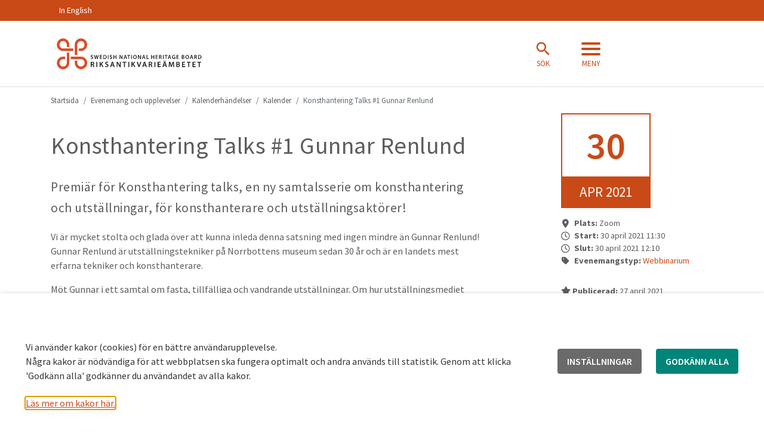

--- FILE ---
content_type: text/html; charset=UTF-8
request_url: https://www.raa.se/evenemang-och-upplevelser/kalenderhandelser/konsthantering-talks-1-gunnar-renlund/
body_size: 20418
content:
<!DOCTYPE html>
<!--[if lt IE 8]> <html class="no-js lt-ie9 lt-ie8 lt-ie10" lang="sv-SE"> <![endif]-->
<!--[if lt IE 8]> <html class="no-js lt-ie9 lt-ie10" lang="sv-SE"> <![endif]-->
<!--[if IE 9]>    <html class="no-js lt-ie10" lang="sv-SE"> <![endif]-->
<!--[if gt IE 9]><!-->
<html class="no-js" lang="sv-SE">
<!--<![endif]-->
<head>
	<meta charset="utf-8">
	<title>
		Konsthantering Talks #1 Gunnar Renlund -Riksantikvarieämbetet	</title>
	<meta name="viewport" content="width=device-width, initial-scale=1">

    <meta name="pageid" content="116765" />
	<link rel="profile" href="https://gmpg.org/xfn/11" />
	<!-- <link rel="pingback" href="" /> -->
	<link rel="shortcut icon" href="https://www.raa.se/app/themes/raa-external/assets/images/favicon/favicon.ico" />

    		<meta property="og:title" content="Konsthantering Talks #1 Gunnar Renlund">
		<meta property="og:description" content="Premiär för Konsthantering talks, en ny samtalsserie om konsthantering och utställningar, för konsthanterare och utställningsaktörer! Vi är mycket stolta och glada över att kunna inleda denna satsning med ingen mindre än Gunnar Renlund! Gunnar Renlund är utställningstekniker på Norrbottens museum sedan 30 år och är en landets mest erfarna tekniker och konsthanterare. Möt Gunnar i">
		<meta property="og:type" content="website">
		<meta property="og:image:secure_url" content="https://www.raa.se/app/themes/raa-external/assets/images/favicon/raa-favicon-228.png">
		<meta property="og:image" content="https://www.raa.se/app/themes/raa-external/assets/images/favicon/raa-favicon-228.png">
		<meta property="og:image:width" content="228">
		<meta property="og:image:height" content="228">
		
    <!-- generic -->
    <link rel="icon" sizes="32x32" href="https://www.raa.se/app/themes/raa-external/assets/images/favicon/raa-favicon-32.png" />
	<link rel="icon" sizes="57x57" href="https://www.raa.se/app/themes/raa-external/assets/images/favicon/raa-favicon-57.png" />
	<link rel="icon" sizes="76x76" href="https://www.raa.se/app/themes/raa-external/assets/images/favicon/raa-favicon-76.png" />
	<link rel="icon" sizes="96x96" href="https://www.raa.se/app/themes/raa-external/assets/images/favicon/raa-favicon-96.png" />
	<link rel="icon" sizes="128x128" href="https://www.raa.se/app/themes/raa-external/assets/images/favicon/raa-favicon-128.png" />
	<link rel="icon" sizes="228x228" href="https://www.raa.se/app/themes/raa-external/assets/images/favicon/raa-favicon-228.png" />

    <!-- android -->
	<link rel="shortcut icon" sizes="196x196" href="https://www.raa.se/app/themes/raa-external/assets/images/favicon/raa-favicon-196.png" />

    <!-- ios -->
	<link rel="apple-touch-icon" sizes="120x120" href="https://www.raa.se/app/themes/raa-external/assets/images/favicon/raa-favicon-120.png" />
	<link rel="apple-touch-icon" sizes="152x152" href="https://www.raa.se/app/themes/raa-external/assets/images/favicon/raa-favicon-152.png" />
	<link rel="apple-touch-icon" sizes="180x180" href="https://www.raa.se/app/themes/raa-external/assets/images/favicon/raa-favicon-180.png" />

    <!-- w8 ie 10 -->
    <meta name="msapplication-TileColor" content="#FFFFFF">
    <meta name="msapplication-TileImage" content="https://www.raa.se/app/themes/raa-external/assets/images/favicon/raa-favicon-180.png">

	<meta name='robots' content='index, follow, max-image-preview:large, max-snippet:-1, max-video-preview:-1' />
	<style>img:is([sizes="auto" i], [sizes^="auto," i]) { contain-intrinsic-size: 3000px 1500px }</style>
	
	<!-- This site is optimized with the Yoast SEO plugin v24.5 - https://yoast.com/wordpress/plugins/seo/ -->
	<link rel="canonical" href="https://www.raa.se/evenemang-och-upplevelser/kalenderhandelser/konsthantering-talks-1-gunnar-renlund/" />
	<script type="application/ld+json" class="yoast-schema-graph">{"@context":"https://schema.org","@graph":[{"@type":"WebPage","@id":"https://www.raa.se/evenemang-och-upplevelser/kalenderhandelser/konsthantering-talks-1-gunnar-renlund/","url":"https://www.raa.se/evenemang-och-upplevelser/kalenderhandelser/konsthantering-talks-1-gunnar-renlund/","name":"Konsthantering Talks #1 Gunnar Renlund -","isPartOf":{"@id":"https://www.raa.se/#website"},"datePublished":"2021-04-27T08:12:16+00:00","dateModified":"2024-10-08T11:36:03+00:00","breadcrumb":{"@id":"https://www.raa.se/evenemang-och-upplevelser/kalenderhandelser/konsthantering-talks-1-gunnar-renlund/#breadcrumb"},"inLanguage":"sv-SE","potentialAction":[{"@type":"ReadAction","target":["https://www.raa.se/evenemang-och-upplevelser/kalenderhandelser/konsthantering-talks-1-gunnar-renlund/"]}]},{"@type":"BreadcrumbList","@id":"https://www.raa.se/evenemang-och-upplevelser/kalenderhandelser/konsthantering-talks-1-gunnar-renlund/#breadcrumb","itemListElement":[{"@type":"ListItem","position":1,"name":"Home","item":"https://www.raa.se/"},{"@type":"ListItem","position":2,"name":"Kalender","item":"https://www.raa.se/evenemang-och-upplevelser/kalenderhandelser/"},{"@type":"ListItem","position":3,"name":"Konsthantering Talks #1 Gunnar Renlund"}]},{"@type":"WebSite","@id":"https://www.raa.se/#website","url":"https://www.raa.se/","name":"Riksantikvarieämbetet","description":"Riksantikvarieämbetet är den myndighet som gör så att kulturarvet bevaras, används och utvecklas. Vi har ansvar för frågor om kulturmiljön och kulturarvet.","potentialAction":[{"@type":"SearchAction","target":{"@type":"EntryPoint","urlTemplate":"https://www.raa.se/?s={search_term_string}"},"query-input":{"@type":"PropertyValueSpecification","valueRequired":true,"valueName":"search_term_string"}}],"inLanguage":"sv-SE"}]}</script>
	<!-- / Yoast SEO plugin. -->


<link href='https://fonts.gstatic.com' crossorigin rel='preconnect' />
<link rel='stylesheet' id='wp-block-library-css' href='https://www.raa.se/wp/wp-includes/css/dist/block-library/style.min.css?ver=6.8' media='all' />
<style id='classic-theme-styles-inline-css'>
/*! This file is auto-generated */
.wp-block-button__link{color:#fff;background-color:#32373c;border-radius:9999px;box-shadow:none;text-decoration:none;padding:calc(.667em + 2px) calc(1.333em + 2px);font-size:1.125em}.wp-block-file__button{background:#32373c;color:#fff;text-decoration:none}
</style>
<style id='elasticpress-related-posts-style-inline-css'>
.editor-styles-wrapper .wp-block-elasticpress-related-posts ul,.wp-block-elasticpress-related-posts ul{list-style-type:none;padding:0}.editor-styles-wrapper .wp-block-elasticpress-related-posts ul li a>div{display:inline}

</style>
<style id='global-styles-inline-css'>
:root{--wp--preset--aspect-ratio--square: 1;--wp--preset--aspect-ratio--4-3: 4/3;--wp--preset--aspect-ratio--3-4: 3/4;--wp--preset--aspect-ratio--3-2: 3/2;--wp--preset--aspect-ratio--2-3: 2/3;--wp--preset--aspect-ratio--16-9: 16/9;--wp--preset--aspect-ratio--9-16: 9/16;--wp--preset--color--black: #000000;--wp--preset--color--cyan-bluish-gray: #abb8c3;--wp--preset--color--white: #ffffff;--wp--preset--color--pale-pink: #f78da7;--wp--preset--color--vivid-red: #cf2e2e;--wp--preset--color--luminous-vivid-orange: #ff6900;--wp--preset--color--luminous-vivid-amber: #fcb900;--wp--preset--color--light-green-cyan: #7bdcb5;--wp--preset--color--vivid-green-cyan: #00d084;--wp--preset--color--pale-cyan-blue: #8ed1fc;--wp--preset--color--vivid-cyan-blue: #0693e3;--wp--preset--color--vivid-purple: #9b51e0;--wp--preset--gradient--vivid-cyan-blue-to-vivid-purple: linear-gradient(135deg,rgba(6,147,227,1) 0%,rgb(155,81,224) 100%);--wp--preset--gradient--light-green-cyan-to-vivid-green-cyan: linear-gradient(135deg,rgb(122,220,180) 0%,rgb(0,208,130) 100%);--wp--preset--gradient--luminous-vivid-amber-to-luminous-vivid-orange: linear-gradient(135deg,rgba(252,185,0,1) 0%,rgba(255,105,0,1) 100%);--wp--preset--gradient--luminous-vivid-orange-to-vivid-red: linear-gradient(135deg,rgba(255,105,0,1) 0%,rgb(207,46,46) 100%);--wp--preset--gradient--very-light-gray-to-cyan-bluish-gray: linear-gradient(135deg,rgb(238,238,238) 0%,rgb(169,184,195) 100%);--wp--preset--gradient--cool-to-warm-spectrum: linear-gradient(135deg,rgb(74,234,220) 0%,rgb(151,120,209) 20%,rgb(207,42,186) 40%,rgb(238,44,130) 60%,rgb(251,105,98) 80%,rgb(254,248,76) 100%);--wp--preset--gradient--blush-light-purple: linear-gradient(135deg,rgb(255,206,236) 0%,rgb(152,150,240) 100%);--wp--preset--gradient--blush-bordeaux: linear-gradient(135deg,rgb(254,205,165) 0%,rgb(254,45,45) 50%,rgb(107,0,62) 100%);--wp--preset--gradient--luminous-dusk: linear-gradient(135deg,rgb(255,203,112) 0%,rgb(199,81,192) 50%,rgb(65,88,208) 100%);--wp--preset--gradient--pale-ocean: linear-gradient(135deg,rgb(255,245,203) 0%,rgb(182,227,212) 50%,rgb(51,167,181) 100%);--wp--preset--gradient--electric-grass: linear-gradient(135deg,rgb(202,248,128) 0%,rgb(113,206,126) 100%);--wp--preset--gradient--midnight: linear-gradient(135deg,rgb(2,3,129) 0%,rgb(40,116,252) 100%);--wp--preset--font-size--small: 13px;--wp--preset--font-size--medium: 20px;--wp--preset--font-size--large: 36px;--wp--preset--font-size--x-large: 42px;--wp--preset--spacing--20: 0.44rem;--wp--preset--spacing--30: 0.67rem;--wp--preset--spacing--40: 1rem;--wp--preset--spacing--50: 1.5rem;--wp--preset--spacing--60: 2.25rem;--wp--preset--spacing--70: 3.38rem;--wp--preset--spacing--80: 5.06rem;--wp--preset--shadow--natural: 6px 6px 9px rgba(0, 0, 0, 0.2);--wp--preset--shadow--deep: 12px 12px 50px rgba(0, 0, 0, 0.4);--wp--preset--shadow--sharp: 6px 6px 0px rgba(0, 0, 0, 0.2);--wp--preset--shadow--outlined: 6px 6px 0px -3px rgba(255, 255, 255, 1), 6px 6px rgba(0, 0, 0, 1);--wp--preset--shadow--crisp: 6px 6px 0px rgba(0, 0, 0, 1);}:where(.is-layout-flex){gap: 0.5em;}:where(.is-layout-grid){gap: 0.5em;}body .is-layout-flex{display: flex;}.is-layout-flex{flex-wrap: wrap;align-items: center;}.is-layout-flex > :is(*, div){margin: 0;}body .is-layout-grid{display: grid;}.is-layout-grid > :is(*, div){margin: 0;}:where(.wp-block-columns.is-layout-flex){gap: 2em;}:where(.wp-block-columns.is-layout-grid){gap: 2em;}:where(.wp-block-post-template.is-layout-flex){gap: 1.25em;}:where(.wp-block-post-template.is-layout-grid){gap: 1.25em;}.has-black-color{color: var(--wp--preset--color--black) !important;}.has-cyan-bluish-gray-color{color: var(--wp--preset--color--cyan-bluish-gray) !important;}.has-white-color{color: var(--wp--preset--color--white) !important;}.has-pale-pink-color{color: var(--wp--preset--color--pale-pink) !important;}.has-vivid-red-color{color: var(--wp--preset--color--vivid-red) !important;}.has-luminous-vivid-orange-color{color: var(--wp--preset--color--luminous-vivid-orange) !important;}.has-luminous-vivid-amber-color{color: var(--wp--preset--color--luminous-vivid-amber) !important;}.has-light-green-cyan-color{color: var(--wp--preset--color--light-green-cyan) !important;}.has-vivid-green-cyan-color{color: var(--wp--preset--color--vivid-green-cyan) !important;}.has-pale-cyan-blue-color{color: var(--wp--preset--color--pale-cyan-blue) !important;}.has-vivid-cyan-blue-color{color: var(--wp--preset--color--vivid-cyan-blue) !important;}.has-vivid-purple-color{color: var(--wp--preset--color--vivid-purple) !important;}.has-black-background-color{background-color: var(--wp--preset--color--black) !important;}.has-cyan-bluish-gray-background-color{background-color: var(--wp--preset--color--cyan-bluish-gray) !important;}.has-white-background-color{background-color: var(--wp--preset--color--white) !important;}.has-pale-pink-background-color{background-color: var(--wp--preset--color--pale-pink) !important;}.has-vivid-red-background-color{background-color: var(--wp--preset--color--vivid-red) !important;}.has-luminous-vivid-orange-background-color{background-color: var(--wp--preset--color--luminous-vivid-orange) !important;}.has-luminous-vivid-amber-background-color{background-color: var(--wp--preset--color--luminous-vivid-amber) !important;}.has-light-green-cyan-background-color{background-color: var(--wp--preset--color--light-green-cyan) !important;}.has-vivid-green-cyan-background-color{background-color: var(--wp--preset--color--vivid-green-cyan) !important;}.has-pale-cyan-blue-background-color{background-color: var(--wp--preset--color--pale-cyan-blue) !important;}.has-vivid-cyan-blue-background-color{background-color: var(--wp--preset--color--vivid-cyan-blue) !important;}.has-vivid-purple-background-color{background-color: var(--wp--preset--color--vivid-purple) !important;}.has-black-border-color{border-color: var(--wp--preset--color--black) !important;}.has-cyan-bluish-gray-border-color{border-color: var(--wp--preset--color--cyan-bluish-gray) !important;}.has-white-border-color{border-color: var(--wp--preset--color--white) !important;}.has-pale-pink-border-color{border-color: var(--wp--preset--color--pale-pink) !important;}.has-vivid-red-border-color{border-color: var(--wp--preset--color--vivid-red) !important;}.has-luminous-vivid-orange-border-color{border-color: var(--wp--preset--color--luminous-vivid-orange) !important;}.has-luminous-vivid-amber-border-color{border-color: var(--wp--preset--color--luminous-vivid-amber) !important;}.has-light-green-cyan-border-color{border-color: var(--wp--preset--color--light-green-cyan) !important;}.has-vivid-green-cyan-border-color{border-color: var(--wp--preset--color--vivid-green-cyan) !important;}.has-pale-cyan-blue-border-color{border-color: var(--wp--preset--color--pale-cyan-blue) !important;}.has-vivid-cyan-blue-border-color{border-color: var(--wp--preset--color--vivid-cyan-blue) !important;}.has-vivid-purple-border-color{border-color: var(--wp--preset--color--vivid-purple) !important;}.has-vivid-cyan-blue-to-vivid-purple-gradient-background{background: var(--wp--preset--gradient--vivid-cyan-blue-to-vivid-purple) !important;}.has-light-green-cyan-to-vivid-green-cyan-gradient-background{background: var(--wp--preset--gradient--light-green-cyan-to-vivid-green-cyan) !important;}.has-luminous-vivid-amber-to-luminous-vivid-orange-gradient-background{background: var(--wp--preset--gradient--luminous-vivid-amber-to-luminous-vivid-orange) !important;}.has-luminous-vivid-orange-to-vivid-red-gradient-background{background: var(--wp--preset--gradient--luminous-vivid-orange-to-vivid-red) !important;}.has-very-light-gray-to-cyan-bluish-gray-gradient-background{background: var(--wp--preset--gradient--very-light-gray-to-cyan-bluish-gray) !important;}.has-cool-to-warm-spectrum-gradient-background{background: var(--wp--preset--gradient--cool-to-warm-spectrum) !important;}.has-blush-light-purple-gradient-background{background: var(--wp--preset--gradient--blush-light-purple) !important;}.has-blush-bordeaux-gradient-background{background: var(--wp--preset--gradient--blush-bordeaux) !important;}.has-luminous-dusk-gradient-background{background: var(--wp--preset--gradient--luminous-dusk) !important;}.has-pale-ocean-gradient-background{background: var(--wp--preset--gradient--pale-ocean) !important;}.has-electric-grass-gradient-background{background: var(--wp--preset--gradient--electric-grass) !important;}.has-midnight-gradient-background{background: var(--wp--preset--gradient--midnight) !important;}.has-small-font-size{font-size: var(--wp--preset--font-size--small) !important;}.has-medium-font-size{font-size: var(--wp--preset--font-size--medium) !important;}.has-large-font-size{font-size: var(--wp--preset--font-size--large) !important;}.has-x-large-font-size{font-size: var(--wp--preset--font-size--x-large) !important;}
:where(.wp-block-post-template.is-layout-flex){gap: 1.25em;}:where(.wp-block-post-template.is-layout-grid){gap: 1.25em;}
:where(.wp-block-columns.is-layout-flex){gap: 2em;}:where(.wp-block-columns.is-layout-grid){gap: 2em;}
:root :where(.wp-block-pullquote){font-size: 1.5em;line-height: 1.6;}
</style>
<link rel='stylesheet' id='cookie-law-info-css' href='https://www.raa.se/app/plugins/webtoffee-gdpr-cookie-consent/public/css/cookie-law-info-public.css?ver=2.3.5' media='all' />
<link rel='stylesheet' id='cookie-law-info-gdpr-css' href='https://www.raa.se/app/plugins/webtoffee-gdpr-cookie-consent/public/css/cookie-law-info-gdpr.css?ver=2.3.5' media='all' />
<style id='cookie-law-info-gdpr-inline-css'>
.cli-modal-content, .cli-tab-content { background-color: #ffffff; }.cli-privacy-content-text, .cli-modal .cli-modal-dialog, .cli-tab-container p, a.cli-privacy-readmore { color: #000000; }.cli-tab-header { background-color: #f2f2f2; }.cli-tab-header, .cli-tab-header a.cli-nav-link,span.cli-necessary-caption,.cli-switch .cli-slider:after { color: #000000; }.cli-switch .cli-slider:before { background-color: #ffffff; }.cli-switch input:checked + .cli-slider:before { background-color: #ffffff; }.cli-switch .cli-slider { background-color: #e3e1e8; }.cli-switch input:checked + .cli-slider { background-color: #28a745; }.cli-modal-close svg { fill: #000000; }.cli-tab-footer .wt-cli-privacy-accept-all-btn { background-color: #00acad; color: #ffffff}.cli-tab-footer .wt-cli-privacy-accept-btn { background-color: #00acad; color: #ffffff}.cli-tab-header a:before{ border-right: 1px solid #000000; border-bottom: 1px solid #000000; }
</style>
<link rel='stylesheet' id='dragon-city-css-css' href='https://www.raa.se/app/themes/raa-external/assets/css/style.css?ver=3.0.5' media='all' />
<link rel='stylesheet' id='elasticpress-facets-css' href='https://www.raa.se/app/plugins/elasticpress/dist/css/facets-styles.css?ver=c9522f0c99a65a07c9c3' media='all' />
<style id='akismet-widget-style-inline-css'>

			.a-stats {
				--akismet-color-mid-green: #357b49;
				--akismet-color-white: #fff;
				--akismet-color-light-grey: #f6f7f7;

				max-width: 350px;
				width: auto;
			}

			.a-stats * {
				all: unset;
				box-sizing: border-box;
			}

			.a-stats strong {
				font-weight: 600;
			}

			.a-stats a.a-stats__link,
			.a-stats a.a-stats__link:visited,
			.a-stats a.a-stats__link:active {
				background: var(--akismet-color-mid-green);
				border: none;
				box-shadow: none;
				border-radius: 8px;
				color: var(--akismet-color-white);
				cursor: pointer;
				display: block;
				font-family: -apple-system, BlinkMacSystemFont, 'Segoe UI', 'Roboto', 'Oxygen-Sans', 'Ubuntu', 'Cantarell', 'Helvetica Neue', sans-serif;
				font-weight: 500;
				padding: 12px;
				text-align: center;
				text-decoration: none;
				transition: all 0.2s ease;
			}

			/* Extra specificity to deal with TwentyTwentyOne focus style */
			.widget .a-stats a.a-stats__link:focus {
				background: var(--akismet-color-mid-green);
				color: var(--akismet-color-white);
				text-decoration: none;
			}

			.a-stats a.a-stats__link:hover {
				filter: brightness(110%);
				box-shadow: 0 4px 12px rgba(0, 0, 0, 0.06), 0 0 2px rgba(0, 0, 0, 0.16);
			}

			.a-stats .count {
				color: var(--akismet-color-white);
				display: block;
				font-size: 1.5em;
				line-height: 1.4;
				padding: 0 13px;
				white-space: nowrap;
			}
		
</style>
<script src="https://www.raa.se/wp/wp-includes/js/jquery/jquery.min.js?ver=3.7.1" id="jquery-core-js"></script>
<script src="https://www.raa.se/wp/wp-includes/js/jquery/jquery-migrate.min.js?ver=3.4.1" id="jquery-migrate-js"></script>
<script id="cookie-law-info-js-extra">
var Cli_Data = {"nn_cookie_ids":["_pk_id.1.bae0","_pk_ses.1.bae0","_pk_id.*","_pk_ses.*","mod_auth_openidc_state_*","TS01*","JSESSIONID","__AntiXsrfToken","rc::a","rc::c","YSC","VISITOR_INFO1_LIVE","VISITOR_PRIVACY_METADATA","yt.innertube::requests","yt.innertube::nextId","__Host-GAPS","test_cookie","yt-remote-device-id","ytidb::LAST_RESULT_ENTRY_KEY","yt-player-headers-readable","yt-remote-connected-devices","yt-remote-session-app","yt-remote-cast-installed","yt-remote-session-name","yt-remote-fast-check-period","yt-player-bandwidth"],"non_necessary_cookies":{"necessary":["TS01*","JSESSIONID","__AntiXsrfToken","rc::a","rc::c","cookielawinfo-checkbox-tredjepartscookies"],"functional":["mod_auth_openidc_state_*","sts","yt-remote-device-id","ytidb::LAST_RESULT_ENTRY_KEY","yt-player-headers-readable","yt-remote-connected-devices","yt-remote-session-app","yt-remote-cast-installed","yt-remote-session-name","yt-remote-fast-check-period","yt-player-bandwidth"],"analytics":["_pk_id.1.bae0","_pk_ses.1.bae0","_pk_id.*","_pk_ses.*","_pk_id.1.bae0"],"advertisement":["YSC","VISITOR_INFO1_LIVE","VISITOR_PRIVACY_METADATA","yt.innertube::requests","yt.innertube::nextId","__Host-GAPS","test_cookie"]},"cookielist":{"necessary":{"id":3131,"status":true,"priority":0,"title":"N\u00f6dv\u00e4ndiga","strict":true,"default_state":false,"ccpa_optout":false,"loadonstart":false},"functional":{"id":3132,"status":true,"priority":5,"title":"Funktionella &amp; Prestanda","strict":false,"default_state":false,"ccpa_optout":false,"loadonstart":false},"analytics":{"id":3134,"status":true,"priority":3,"title":"Analytics","strict":false,"default_state":false,"ccpa_optout":false,"loadonstart":false},"tredjepartscookies":{"id":3137,"status":true,"priority":2,"title":"Tredjepartscookies","strict":false,"default_state":false,"ccpa_optout":false,"loadonstart":false},"others":{"id":3546,"status":true,"priority":0,"title":"Others","strict":false,"default_state":false,"ccpa_optout":false,"loadonstart":false},"advertisement":{"id":3547,"status":true,"priority":0,"title":"Advertisement","strict":false,"default_state":false,"ccpa_optout":false,"loadonstart":false}},"ajax_url":"https:\/\/www.raa.se\/wp\/wp-admin\/admin-ajax.php","current_lang":"sv","security":"d87bda2360","eu_countries":["GB"],"geoIP":"disabled","use_custom_geolocation_api":"","custom_geolocation_api":"https:\/\/geoip.cookieyes.com\/geoip\/checker\/result.php","consentVersion":"1","strictlyEnabled":["necessary","obligatoire"],"cookieDomain":"","privacy_length":"250","ccpaEnabled":"","ccpaRegionBased":"","ccpaBarEnabled":"","ccpaType":"gdpr","triggerDomRefresh":"","secure_cookies":""};
var log_object = {"ajax_url":"https:\/\/www.raa.se\/wp\/wp-admin\/admin-ajax.php"};
</script>
<script src="https://www.raa.se/app/plugins/webtoffee-gdpr-cookie-consent/public/js/cookie-law-info-public.js?ver=2.3.5" id="cookie-law-info-js"></script>
<script src="https://www.raa.se/app/themes/raa-external/assets/js/source/tether.min.js?ver=6.8" id="tether-js"></script>
<link rel="https://api.w.org/" href="https://www.raa.se/wp-json/" /><link rel="EditURI" type="application/rsd+xml" title="RSD" href="https://www.raa.se/wp/xmlrpc.php?rsd" />

<link rel='shortlink' href='https://www.raa.se/?p=116765' />
<link rel="alternate" title="oEmbed (JSON)" type="application/json+oembed" href="https://www.raa.se/wp-json/oembed/1.0/embed?url=https%3A%2F%2Fwww.raa.se%2Fevenemang-och-upplevelser%2Fkalenderhandelser%2Fkonsthantering-talks-1-gunnar-renlund%2F" />
<link rel="alternate" title="oEmbed (XML)" type="text/xml+oembed" href="https://www.raa.se/wp-json/oembed/1.0/embed?url=https%3A%2F%2Fwww.raa.se%2Fevenemang-och-upplevelser%2Fkalenderhandelser%2Fkonsthantering-talks-1-gunnar-renlund%2F&#038;format=xml" />
<!-- Matomo Tag Manager -->
<script type="text/plain" data-cli-class="cli-blocker-script"  data-cli-category="analytics" data-cli-script-type="analytics" data-cli-block="true" data-cli-block-if-ccpa-optout="false" data-cli-element-position="head">
var _mtm = window._mtm = window._mtm || [];
_mtm.push({'mtm.startTime': (new Date().getTime()), 'event': 'mtm.Start'});
var d=document, g=d.createElement('script'), s=d.getElementsByTagName('script')[0];
g.async=true; g.src='https://webstats.sgit.se/raa/matomo/js/container_epkSKacR.js'; s.parentNode.insertBefore(g,s);
</script>
<!-- End Matomo Tag Manager --><meta name="generator" content="Elementor 3.24.5; features: e_font_icon_svg, additional_custom_breakpoints; settings: css_print_method-external, google_font-enabled, font_display-swap">
			<style>
				.e-con.e-parent:nth-of-type(n+4):not(.e-lazyloaded):not(.e-no-lazyload),
				.e-con.e-parent:nth-of-type(n+4):not(.e-lazyloaded):not(.e-no-lazyload) * {
					background-image: none !important;
				}
				@media screen and (max-height: 1024px) {
					.e-con.e-parent:nth-of-type(n+3):not(.e-lazyloaded):not(.e-no-lazyload),
					.e-con.e-parent:nth-of-type(n+3):not(.e-lazyloaded):not(.e-no-lazyload) * {
						background-image: none !important;
					}
				}
				@media screen and (max-height: 640px) {
					.e-con.e-parent:nth-of-type(n+2):not(.e-lazyloaded):not(.e-no-lazyload),
					.e-con.e-parent:nth-of-type(n+2):not(.e-lazyloaded):not(.e-no-lazyload) * {
						background-image: none !important;
					}
				}
			</style>
					<style id="wp-custom-css">
			.esbRowControl {
	display: flex;
	align-items: center;
}

.esbRowControl > button {
	color: #C94A18 !important;
	margin: 0 !important;
}

.esbRow {
	padding: 1rem;
	box-shadow: 0px 2px 4px 0px rgba(0, 0, 0, 0.3) !important;
}
.entryscape .btn-primary {
    background-color: #c94a17 !important;
    border-color: #ffffff !important;
}
cookie-law-info-bar {
    padding: 32px !important;
    z-index: 900 !important;
    opacity: 1 !important;
}
.critical-message__content a {
    color: #c94a17!important;
    font-weight: normal!important;
}
		</style>
		
	<script src="https://use.typekit.net/iba2bzo.js"></script>
	<script>try{Typekit.load({ async: true });}catch(e){}</script>
</head>


<body  class="wp-singular event-template-default single single-event postid-116765 wp-theme-raa-external elementor-default elementor-kit-166810">

	<div id="skiplinks">
		<a tabindex="1" href="#content" class="focus-only">Hoppa till innehåll.</a>
	</div>
<nav class="mobile-header not-fixed" aria-label="mobil header">
	</nav>
<a class="btn-mobile-fixed btn-mobile-fixed-bottom-right" data-toggle="offcanvas-bottom" aria-hidden="true"
   href="#mainNavigation">
	<span class="iconwrapper icon-inactive"><i class="fa fa-bars" aria-hidden="true"></i><span class="text">Meny</span></span>
	<span class="iconwrapper icon-active"><i class="fa fa-times" aria-hidden="true"></i><span
			class="text">Stäng</span></span>
</a>

<a class="btn-mobile-fixed btn-mobile-fixed-bottom-left" data-toggle="search" href="#mobile-search-wrapper" id="mobile-search-open">
    <span class="iconwrapper icon-inactive"><i class="fa fa-search" aria-hidden="true"></i><span class="text">Sök</span></span>
</a>




<header id="top" class="site-header">
	<div class="collapse top-search" id="collapse-search">
	<div class="container">
		<form role="search" action="https://www.raa.se/" method="get">

			<div class="input-group">
				<label for="search-field-top" class="sr-only">Sök på raa.se... </label>
				<input id="search-field-top" class="form-control form-control-lg" type="text"
				       placeholder="Sök på raa.se  &#xF002;" name="s"
				       value="">
				<input type="hidden" name="order" value="_score:desc">
				<span class="input-group-btn">
                        <button class="btn btn-secondary" type="submit" aria-label="Sök"><span class="sr-only">Sök</span><i class="fa fa-2x fa-search"
                                                                           aria-hidden="true"></i></button>
                        </span>
			</div>

		</form>
	</div>
</div><!-- .top-search -->	<nav class="top-navbar hidden-sm-down" aria-label="Toppmeny">
	<div class="container" style="position:relative;">
	<div class="menu-menu-1-container"><ul id="menu-menu-1" class="menu"><li id="menu-item-102194" class="menu-item menu-item-type-post_type menu-item-object-page menu-item-102194"><a href="https://www.raa.se/in-english/">In English</a></li>
</ul></div>		<div class="clearfix"></div>
	</div>
</nav>	<div class="raa-searchbanner" area-label="Sök meny" id="search-menu" area-expanded="false">
    <div class="container">
        <div class="raa-searchbanner-upper">
            <div class="raa-searchbanner-upper__icon">
                <div class="navbar-logotype">
                    <a class="navbar-brand" href="https://www.raa.se"><img
                            src="https://www.raa.se/app/themes/raa-external/assets/images/riksantikvarieambetet-white.svg" alt="Riksantikvarieämbetet"></a>
                </div>
            </div>
            <div class="raa-searchbanner-upper__close">
                <a href="#" id="search-menu-close" area-controls="search-menu" class="raa-searchbanner-upper__close__icon">
                    <i class="raa-icon-close"></i>
                    <span class="raa-searchbanner-upper__close__title">Stäng </span>
                </a>
            </div>
        </div>
        <div class="raa-searchbanner-lower">
            <div class="raa-searchbanner-lower__left-bar">
                                    <div class="raa-searchbanner-lower__left-bar__title">
                        <h2>Sök på raa.se</h2>
                    </div>
                                <div class="raa-searchbanner-lower__left-bar__search">
                    <form role="search" action="https://www.raa.se/" method="get">
                        <div class="raa-searchbanner-lower__left-bar__search__input-group">
                            <input id="search-field" name="s" type="text" class="raa-searchbanner-lower__left-bar__search__input-group__search-input" placeholder="Skriv sökord här">
                            <label for="search-field" class="raa-searchbanner-lower__left-bar__search__input-group__search-label sr-only">Skriv sökord här</label>
                            <button class="btn btn-secondary btn-search raa-searchbanner-lower__left-bar__search__input-group__search-button" type="submit" aria-label="Sök">
                                <i class="raa-icon-search search-icon"></i>
                            </button>
                            
                        </div>
                    </form>
                </div>
            </div>
            <div class="raa-searchbanner-lower__right-bar">
                                    <div class="raa-searchbanner-lower__right-bar__title">
                        <h2> Sök i våra tjänster</h2>
                    </div>
                                        
                                                            <div class="raa-searchbanner-lower__right-bar__other-search__item">
                            <a href="https://app.raa.se/open/arkivsok/search">
                                <i class="raa-icon-search"></i><span> Arkivsök</span>
                            </a>
                        </div>
                                            <div class="raa-searchbanner-lower__right-bar__other-search__item">
                            <a href="https://app.raa.se/open/bebyggelse/">
                                <i class="raa-icon-search"></i><span> Bebyggelseregistret</span>
                            </a>
                        </div>
                                            <div class="raa-searchbanner-lower__right-bar__other-search__item">
                            <a href="https://raa.primo.exlibrisgroup.com/discovery/search?vid=46VITT_INST:Vitterhetsakademiens_bibliotek">
                                <i class="raa-icon-search"></i><span> Bibliotekssök Vitalis</span>
                            </a>
                        </div>
                                            <div class="raa-searchbanner-lower__right-bar__other-search__item">
                            <a href="https://app.raa.se/open/fornsok/">
                                <i class="raa-icon-search"></i><span> Fornsök</span>
                            </a>
                        </div>
                                            <div class="raa-searchbanner-lower__right-bar__other-search__item">
                            <a href="https://www.kringla.nu/kringla/">
                                <i class="raa-icon-search"></i><span> Kringla</span>
                            </a>
                        </div>
                                            <div class="raa-searchbanner-lower__right-bar__other-search__item">
                            <a href="/hitta-information/runor/">
                                <i class="raa-icon-search"></i><span> Runor</span>
                            </a>
                        </div>
                                            <div class="raa-searchbanner-lower__right-bar__other-search__item">
                            <a href="https://www.raa.se/hitta-information/">
                                <i class="raa-icon-search"></i><span> Fler söktjänster</span>
                            </a>
                        </div>
                                                </div>
        </div>
    </div>
</div>	<div class="navigation">
	<div class="container">
		<nav class="navbar" aria-label="Navigeringsf&auml;lt">
						<div class="navbar-logotype">
				<a class="navbar-brand" href="https://www.raa.se"><img
						src="https://www.raa.se/app/themes/raa-external/assets/images/riksantikvarieambetet-colored.svg" alt="Riksantikvarieämbetet"></a>
			</div>
			<div class="navbar-actions hidden-sm-down">

				<div class="search-form">
					
					<div class="input-group">
						<a id="search-menu-open" class="search-box" href="#" aria-label="Öppna sökfältet" area-controls="search-menu">
							<div class="search-trigger">
								<i class="raa-icon-search"></i>
								<span class="search-trigger__title">Sök</span>
							</div>
						</a>
						<a id="menu-toggle" class="mega-menu-trigger" href="#" data-toggle="collapse" data-target="#collapse-menu"
							aria-expanded="false" aria-controls="collapse-menu">
							<div class="mega-menu-trigger__wrapper">
								<div class="mega-menu-trigger__icon">
									<span></span>
									<span></span>
									<span></span>
									<span></span>
								</div><!-- .mega-menu-trigger__icon -->
								<span class="mega-menu-trigger__title">Meny</span>
							</div>
						</a>
					</div><!-- .input-group -->

				</div><!-- .search-form -->
			</div><!-- .navbar-actions -->
		</nav>
	</div><!-- .container -->
</div><!-- .navigation -->	<nav class="mega-menu" id="main-menu" aria-label="Meny">
	<div class="mega-menu-inner">
		<div class="container">
			<div class="row">
											<div class="col-md-4">
					<div class="mega-menu__title"><a href="https://www.raa.se/aktuellt/"
					                                 title="Aktuellt">Aktuellt</a>
					</div>
										<ul>
													<li><i class="fa fa-angle-double-right"></i> <a
									href="https://www.raa.se/aktuellt/aktuella-fragor/"
									title="Aktuella frågor och uppdrag">Aktuella frågor och uppdrag</a>
							</li>
													<li><i class="fa fa-angle-double-right"></i> <a
									href="https://www.raa.se/aktuellt/alla-nyhetsartiklar/"
									title="Nyhetsarkiv">Nyhetsarkiv</a>
							</li>
													<li><i class="fa fa-angle-double-right"></i> <a
									href="https://www.raa.se/aktuellt/nyhetsbrev/"
									title="Nyhetsbrev">Nyhetsbrev</a>
							</li>
													<li><i class="fa fa-angle-double-right"></i> <a
									href="https://www.raa.se/aktuellt/press/"
									title="Press och media">Press och media</a>
							</li>
													<li><i class="fa fa-angle-double-right"></i> <a
									href="https://www.raa.se/aktuellt/jobba-hos-oss/"
									title="Jobba hos oss">Jobba hos oss</a>
							</li>
													<li><i class="fa fa-angle-double-right"></i> <a
									href="https://www.raa.se/aktuellt/praktisera-hos-oss/"
									title="Praktisera hos oss">Praktisera hos oss</a>
							</li>
													<li><i class="fa fa-angle-double-right"></i> <a
									href="https://www.raa.se/aktuellt/information-enligt-dataskyddsforordningen/"
									title="GDPR: Så behandlar vi personuppgifter">GDPR: Så behandlar vi personuppgifter</a>
							</li>
													<li><i class="fa fa-angle-double-right"></i> <a
									href="https://www.raa.se/aktuellt/pagaende-upphandlingar/"
									title="Pågående upphandlingar">Pågående upphandlingar</a>
							</li>
													<li><i class="fa fa-angle-double-right"></i> <a
									href="https://www.raa.se/aktuellt/planerade-driftavbrott/"
									title="Aktuella och planerade driftavbrott">Aktuella och planerade driftavbrott</a>
							</li>
													<li><i class="fa fa-angle-double-right"></i> <a
									href="https://www.raa.se/aktuellt/k-blogg-riksantikvarieambetets-blogg/"
									title="K-blogg &#8211; Riksantikvarieämbetets blogg">K-blogg &#8211; Riksantikvarieämbetets blogg</a>
							</li>
											</ul>
									</div>
								<div class="col-md-4">
					<div class="mega-menu__title"><a href="https://www.raa.se/om-riksantikvarieambetet/"
					                                 title="Om Riksantikvarieämbetet">Om Riksantikvarieämbetet</a>
					</div>
										<ul>
													<li><i class="fa fa-angle-double-right"></i> <a
									href="https://www.raa.se/om-riksantikvarieambetet/det-har-gor-riksantikvarieambetet/"
									title="Det här gör Riksantikvarieämbetet">Det här gör Riksantikvarieämbetet</a>
							</li>
													<li><i class="fa fa-angle-double-right"></i> <a
									href="https://www.raa.se/om-riksantikvarieambetet/organisation/"
									title="Riksantikvarieämbetets organisation">Riksantikvarieämbetets organisation</a>
							</li>
													<li><i class="fa fa-angle-double-right"></i> <a
									href="https://www.raa.se/om-riksantikvarieambetet/styrning-och-uppfoljning/"
									title="Styrning och uppföljning">Styrning och uppföljning</a>
							</li>
													<li><i class="fa fa-angle-double-right"></i> <a
									href="https://www.raa.se/om-riksantikvarieambetet/fragor-och-svar/"
									title="Frågor och svar">Frågor och svar</a>
							</li>
													<li><i class="fa fa-angle-double-right"></i> <a
									href="https://www.raa.se/om-riksantikvarieambetet/miljoledning/"
									title="Vårt miljöarbete">Vårt miljöarbete</a>
							</li>
													<li><i class="fa fa-angle-double-right"></i> <a
									href="https://www.raa.se/om-riksantikvarieambetet/vart-beredskapsarbete/"
									title="Vårt beredskapsarbete">Vårt beredskapsarbete</a>
							</li>
													<li><i class="fa fa-angle-double-right"></i> <a
									href="https://www.raa.se/om-riksantikvarieambetet/riksantikvarieambetets-historia/"
									title="Riksantikvarieämbetets historia">Riksantikvarieämbetets historia</a>
							</li>
													<li><i class="fa fa-angle-double-right"></i> <a
									href="https://www.raa.se/om-riksantikvarieambetet/om-webbplatsen/"
									title="Om webbplatsen">Om webbplatsen</a>
							</li>
											</ul>
									</div>
								<div class="col-md-4">
					<div class="mega-menu__title"><a href="https://www.raa.se/hitta-information/"
					                                 title="Hitta information &#8211; sök i källorna">Hitta information &#8211; sök i källorna</a>
					</div>
										<ul>
													<li><i class="fa fa-angle-double-right"></i> <a
									href="https://www.raa.se/hitta-information/aktuellt-sok-och-registreringstjanster/"
									title="Aktuellt sök- och registreringstjänster">Aktuellt sök- och registreringstjänster</a>
							</li>
													<li><i class="fa fa-angle-double-right"></i> <a
									href="https://www.raa.se/hitta-information/arkiv-och-bibliotek/"
									title="Arkiv och bibliotek">Arkiv och bibliotek</a>
							</li>
													<li><i class="fa fa-angle-double-right"></i> <a
									href="https://www.raa.se/hitta-information/arkivsok/"
									title="Arkivsök">Arkivsök</a>
							</li>
													<li><i class="fa fa-angle-double-right"></i> <a
									href="https://www.raa.se/hitta-information/bebyggelseregistret/"
									title="Bebyggelseregistret">Bebyggelseregistret</a>
							</li>
													<li><i class="fa fa-angle-double-right"></i> <a
									href="https://www.raa.se/hitta-information/vitalis-bibliotekssok/"
									title="Bibliotekssök Vitalis">Bibliotekssök Vitalis</a>
							</li>
													<li><i class="fa fa-angle-double-right"></i> <a
									href="https://www.raa.se/hitta-information/fornreg/"
									title="Fornreg">Fornreg</a>
							</li>
													<li><i class="fa fa-angle-double-right"></i> <a
									href="https://www.raa.se/hitta-information/fornsok/"
									title="Fornsök">Fornsök</a>
							</li>
													<li><i class="fa fa-angle-double-right"></i> <a
									href="https://www.raa.se/hitta-information/k-samsok/"
									title="K-samsök">K-samsök</a>
							</li>
													<li><i class="fa fa-angle-double-right"></i> <a
									href="https://www.raa.se/hitta-information/kringla/"
									title="Kringla">Kringla</a>
							</li>
													<li><i class="fa fa-angle-double-right"></i> <a
									href="https://www.raa.se/hitta-information/publikationer/"
									title="Publikationer">Publikationer</a>
							</li>
													<li><i class="fa fa-angle-double-right"></i> <a
									href="https://www.raa.se/hitta-information/oppna-data/"
									title="Öppna data">Öppna data</a>
							</li>
													<li><i class="fa fa-angle-double-right"></i> <a
									href="https://www.raa.se/hitta-information/runor/"
									title="Söktjänsten Runor">Söktjänsten Runor</a>
							</li>
											</ul>
									</div>
								<div class="col-md-4">
					<div class="mega-menu__title"><a href="https://www.raa.se/kulturarv/"
					                                 title="Kulturarv och kulturmiljöer">Kulturarv och kulturmiljöer</a>
					</div>
										<ul>
													<li><i class="fa fa-angle-double-right"></i> <a
									href="https://www.raa.se/kulturarv/arkeologi-fornlamningar-och-fynd/"
									title="Arkeologi, fornlämningar och fynd">Arkeologi, fornlämningar och fynd</a>
							</li>
													<li><i class="fa fa-angle-double-right"></i> <a
									href="https://www.raa.se/kulturarv/byggnader/"
									title="Byggnader">Byggnader</a>
							</li>
													<li><i class="fa fa-angle-double-right"></i> <a
									href="https://www.raa.se/kulturarv/forvaltning-av-kulturarv/"
									title="Förvaltning av kulturmiljöer">Förvaltning av kulturmiljöer</a>
							</li>
													<li><i class="fa fa-angle-double-right"></i> <a
									href="https://www.raa.se/kulturarv/immateriellt-kulturarv/"
									title="Immateriellt kulturarv">Immateriellt kulturarv</a>
							</li>
													<li><i class="fa fa-angle-double-right"></i> <a
									href="https://www.raa.se/kulturarv/klimat-och-miljo/"
									title="Klimatanpassning">Klimatanpassning</a>
							</li>
													<li><i class="fa fa-angle-double-right"></i> <a
									href="https://www.raa.se/kulturarv/kulturmiljoer-vid-vatten/"
									title="Kulturmiljöer vid vatten">Kulturmiljöer vid vatten</a>
							</li>
													<li><i class="fa fa-angle-double-right"></i> <a
									href="https://www.raa.se/kulturarv/kulturmiljohansyn-vid-atervatning/"
									title="Kulturmiljöhänsyn vid återvätning">Kulturmiljöhänsyn vid återvätning</a>
							</li>
													<li><i class="fa fa-angle-double-right"></i> <a
									href="https://www.raa.se/kulturarv/landskap/"
									title="Landskap">Landskap</a>
							</li>
													<li><i class="fa fa-angle-double-right"></i> <a
									href="https://www.raa.se/kulturarv/modernt-kulturarv/"
									title="Modernt kulturarv">Modernt kulturarv</a>
							</li>
													<li><i class="fa fa-angle-double-right"></i> <a
									href="https://www.raa.se/kulturarv/runor-och-runstenar/"
									title="Runor och runstenar">Runor och runstenar</a>
							</li>
													<li><i class="fa fa-angle-double-right"></i> <a
									href="https://www.raa.se/kulturarv/tillgangligt-kulturarv/"
									title="Tillgängligt kulturarv">Tillgängligt kulturarv</a>
							</li>
													<li><i class="fa fa-angle-double-right"></i> <a
									href="https://www.raa.se/kulturarv/upplev-kulturarvet-besoksmal-och-varldsarv/"
									title="Världsarv och besöksmål">Världsarv och besöksmål</a>
							</li>
											</ul>
									</div>
								<div class="col-md-4">
					<div class="mega-menu__title"><a href="https://www.raa.se/lagar-och-stod/"
					                                 title="Lagar, bidrag och stöd">Lagar, bidrag och stöd</a>
					</div>
										<ul>
													<li><i class="fa fa-angle-double-right"></i> <a
									href="https://www.raa.se/lagar-och-stod/ansvar-lagar-och-andra-regelverk/"
									title="Om lagar och ansvar">Om lagar och ansvar</a>
							</li>
													<li><i class="fa fa-angle-double-right"></i> <a
									href="https://www.raa.se/lagar-och-stod/kulturmiljolagen-kml/"
									title="Kulturmiljölagen (KML)">Kulturmiljölagen (KML)</a>
							</li>
													<li><i class="fa fa-angle-double-right"></i> <a
									href="https://www.raa.se/lagar-och-stod/bidrag-anslag-och-fonder/"
									title="Bidrag, anslag och fonder">Bidrag, anslag och fonder</a>
							</li>
													<li><i class="fa fa-angle-double-right"></i> <a
									href="https://www.raa.se/lagar-och-stod/museilagen/"
									title="Museilagen">Museilagen</a>
							</li>
													<li><i class="fa fa-angle-double-right"></i> <a
									href="https://www.raa.se/lagar-och-stod/forordning-och-vagledning-om-statliga-byggnadsminnen-fsbm/"
									title="Statliga byggnadsminnen &#8211; förordning och vägledning">Statliga byggnadsminnen &#8211; förordning och vägledning</a>
							</li>
													<li><i class="fa fa-angle-double-right"></i> <a
									href="https://www.raa.se/lagar-och-stod/standarder/"
									title="Standarder &#8211; bevarande av kulturarv">Standarder &#8211; bevarande av kulturarv</a>
							</li>
													<li><i class="fa fa-angle-double-right"></i> <a
									href="https://www.raa.se/lagar-och-stod/statliga-utstallningsgarantier/"
									title="Statliga utställningsgarantier">Statliga utställningsgarantier</a>
							</li>
													<li><i class="fa fa-angle-double-right"></i> <a
									href="https://www.raa.se/lagar-och-stod/tillstand-att-anvanda-unescos-varldsarvslogotyp/"
									title="Tillstånd att använda Unescos logotyp för världsarv">Tillstånd att använda Unescos logotyp för världsarv</a>
							</li>
													<li><i class="fa fa-angle-double-right"></i> <a
									href="https://www.raa.se/lagar-och-stod/tillstand-att-anvanda-det-internationella-kannetecknet-for-kulturegendom/"
									title="Tillstånd att använda det internationella kännetecknet för kulturegendom">Tillstånd att använda det internationella kännetecknet för kulturegendom</a>
							</li>
											</ul>
									</div>
								<div class="col-md-4">
					<div class="mega-menu__title"><a href="https://www.raa.se/samhallsutveckling/"
					                                 title="Samhällsutveckling">Samhällsutveckling</a>
					</div>
										<ul>
													<li><i class="fa fa-angle-double-right"></i> <a
									href="https://www.raa.se/samhallsutveckling/beredskap/"
									title="Beredskap">Beredskap</a>
							</li>
													<li><i class="fa fa-angle-double-right"></i> <a
									href="https://www.raa.se/samhallsutveckling/fou-forskning-och-utveckling/"
									title="FoU &#8211; Forskning och utveckling">FoU &#8211; Forskning och utveckling</a>
							</li>
													<li><i class="fa fa-angle-double-right"></i> <a
									href="https://www.raa.se/samhallsutveckling/hallbar-samhallsutveckling/"
									title="Hållbar samhällsutveckling">Hållbar samhällsutveckling</a>
							</li>
													<li><i class="fa fa-angle-double-right"></i> <a
									href="https://www.raa.se/samhallsutveckling/internationellt-arbete-och-eu-samarbete/"
									title="Internationellt arbete och EU-samarbete">Internationellt arbete och EU-samarbete</a>
							</li>
													<li><i class="fa fa-angle-double-right"></i> <a
									href="https://www.raa.se/samhallsutveckling/kulturpolitik/"
									title="Kulturpolitik">Kulturpolitik</a>
							</li>
													<li><i class="fa fa-angle-double-right"></i> <a
									href="https://www.raa.se/samhallsutveckling/regional-tillvaxt-och-utveckling/"
									title="Regional tillväxt och utveckling">Regional tillväxt och utveckling</a>
							</li>
													<li><i class="fa fa-angle-double-right"></i> <a
									href="https://www.raa.se/samhallsutveckling/riksintresse-for-kulturmiljovarden/"
									title="Riksintressen för kulturmiljövården">Riksintressen för kulturmiljövården</a>
							</li>
													<li><i class="fa fa-angle-double-right"></i> <a
									href="https://www.raa.se/samhallsutveckling/samhallsplanering/"
									title="Samhällsplanering">Samhällsplanering</a>
							</li>
													<li><i class="fa fa-angle-double-right"></i> <a
									href="https://www.raa.se/samhallsutveckling/vardering-och-urval/"
									title="Värdering och urval">Värdering och urval</a>
							</li>
											</ul>
									</div>
								<div class="col-md-4">
					<div class="mega-menu__title"><a href="https://www.raa.se/evenemang-och-upplevelser/"
					                                 title="Event, temadagar och konferenser">Event, temadagar och konferenser</a>
					</div>
										<ul>
													<li><i class="fa fa-angle-double-right"></i> <a
									href="https://www.raa.se/evenemang-och-upplevelser/arkeologidagen/"
									title="Arkeologidagen">Arkeologidagen</a>
							</li>
													<li><i class="fa fa-angle-double-right"></i> <a
									href="https://www.raa.se/evenemang-och-upplevelser/kulturarvsdagen/"
									title="Kulturarvsdagen">Kulturarvsdagen</a>
							</li>
													<li><i class="fa fa-angle-double-right"></i> <a
									href="https://www.raa.se/evenemang-och-upplevelser/vara-andra-seminarier-och-konferenser/"
									title="Konferenser, seminarier och föreläsningar">Konferenser, seminarier och föreläsningar</a>
							</li>
													<li><i class="fa fa-angle-double-right"></i> <a
									href="https://www.raa.se/evenemang-och-upplevelser/upplev-kulturarvet/"
									title="Världsarv och besöksmål">Världsarv och besöksmål</a>
							</li>
													<li><i class="fa fa-angle-double-right"></i> <a
									href="https://www.raa.se/evenemang-och-upplevelser/utbildning/"
									title="Utbildningar för självstudier">Utbildningar för självstudier</a>
							</li>
													<li><i class="fa fa-angle-double-right"></i> <a
									href="https://www.raa.se/evenemang-och-upplevelser/kalenderhandelser/"
									title="Kalendarium">Kalendarium</a>
							</li>
													<li><i class="fa fa-angle-double-right"></i> <a
									href="https://www.raa.se/evenemang-och-upplevelser/tidigare-konferenser-seminarier-och-event/"
									title="Tidigare konferenser, seminarier och event">Tidigare konferenser, seminarier och event</a>
							</li>
											</ul>
									</div>
								<div class="col-md-4">
					<div class="mega-menu__title"><a href="https://www.raa.se/museer/"
					                                 title="För museer">För museer</a>
					</div>
										<ul>
													<li><i class="fa fa-angle-double-right"></i> <a
									href="https://www.raa.se/museer/digital-omstallning-pa-museiomradet/"
									title="Digitalisering">Digitalisering</a>
							</li>
													<li><i class="fa fa-angle-double-right"></i> <a
									href="https://www.raa.se/museer/samlingsforvaltning/"
									title="Samlingsförvaltning">Samlingsförvaltning</a>
							</li>
													<li><i class="fa fa-angle-double-right"></i> <a
									href="https://www.raa.se/museer/publikt-arbete/"
									title="Publikt arbete">Publikt arbete</a>
							</li>
													<li><i class="fa fa-angle-double-right"></i> <a
									href="https://www.raa.se/museer/forskning-och-kunskapsuppbyggnad/"
									title="Forskning och kunskapsuppbyggnad">Forskning och kunskapsuppbyggnad</a>
							</li>
													<li><i class="fa fa-angle-double-right"></i> <a
									href="https://www.raa.se/museer/riskhantering-och-katastrofberedskap/"
									title="Beredskap">Beredskap</a>
							</li>
													<li><i class="fa fa-angle-double-right"></i> <a
									href="https://www.raa.se/museer/omvarld-och-insikt/"
									title="Museer och omvärld">Museer och omvärld</a>
							</li>
											</ul>
									</div>
								<div class="col-md-4">
					<div class="mega-menu__title"><a href="https://www.raa.se/kontakta-oss/"
					                                 title="Kontakta oss">Kontakta oss</a>
					</div>
										<ul>
													<li><i class="fa fa-angle-double-right"></i> <a
									href="https://www.raa.se/kontakta-oss/vara-kontaktuppgifter/"
									title="Våra kontaktuppgifter">Våra kontaktuppgifter</a>
							</li>
													<li><i class="fa fa-angle-double-right"></i> <a
									href="https://www.raa.se/kontakta-oss/kulturmiljoavdelningen/"
									title="Kulturmiljöavdelningen">Kulturmiljöavdelningen</a>
							</li>
													<li><i class="fa fa-angle-double-right"></i> <a
									href="https://www.raa.se/kontakta-oss/museiavdelningen/"
									title="Museiavdelningen">Museiavdelningen</a>
							</li>
													<li><i class="fa fa-angle-double-right"></i> <a
									href="https://www.raa.se/kontakta-oss/avdelningen-for-arkiv-och-bibliotek/"
									title="Avdelningen för arkiv och bibliotek">Avdelningen för arkiv och bibliotek</a>
							</li>
													<li><i class="fa fa-angle-double-right"></i> <a
									href="https://www.raa.se/kontakta-oss/avdelningen-for-digital-infrastruktur/"
									title="Avdelningen för digital infrastruktur">Avdelningen för digital infrastruktur</a>
							</li>
													<li><i class="fa fa-angle-double-right"></i> <a
									href="https://www.raa.se/kontakta-oss/avdelningen-for-verksamhetsstod/"
									title="Avdelningen för verksamhetsstöd">Avdelningen för verksamhetsstöd</a>
							</li>
											</ul>
									</div>
								<div class="col-md-4">
					<div class="mega-menu__title"><a href="https://www.raa.se/in-english/"
					                                 title="In English">In English</a>
					</div>
										<ul>
													<li><i class="fa fa-angle-double-right"></i> <a
									href="https://www.raa.se/in-english/swedish-national-heritage-board/"
									title="About the Swedish National Heritage Board">About the Swedish National Heritage Board</a>
							</li>
													<li><i class="fa fa-angle-double-right"></i> <a
									href="https://www.raa.se/in-english/cultural-heritage/"
									title="Cultural Heritage">Cultural Heritage</a>
							</li>
													<li><i class="fa fa-angle-double-right"></i> <a
									href="https://www.raa.se/in-english/digital-services/"
									title="Digital Services">Digital Services</a>
							</li>
													<li><i class="fa fa-angle-double-right"></i> <a
									href="https://www.raa.se/in-english/events-seminars-and-cultural-experiences/"
									title="Events, Seminars and Cultural Experiences">Events, Seminars and Cultural Experiences</a>
							</li>
													<li><i class="fa fa-angle-double-right"></i> <a
									href="https://www.raa.se/in-english/exporting-cultural-goods/"
									title="Exporting cultural goods">Exporting cultural goods</a>
							</li>
													<li><i class="fa fa-angle-double-right"></i> <a
									href="https://www.raa.se/in-english/general-data-protection-regulation-gdpr-in-english/"
									title="General Data Protection Regulation, GDPR">General Data Protection Regulation, GDPR</a>
							</li>
													<li><i class="fa fa-angle-double-right"></i> <a
									href="https://www.raa.se/in-english/kulturkulor-traditional-swedish-colours/"
									title="Kulturkulör &#8211; Traditional Swedish Colours">Kulturkulör &#8211; Traditional Swedish Colours</a>
							</li>
													<li><i class="fa fa-angle-double-right"></i> <a
									href="https://www.raa.se/in-english/outreach-and-exhibitions/"
									title="Outreach and Exhibitions">Outreach and Exhibitions</a>
							</li>
													<li><i class="fa fa-angle-double-right"></i> <a
									href="https://www.raa.se/in-english/about-the-library/"
									title="Vitterhetsakademien’s library">Vitterhetsakademien’s library</a>
							</li>
											</ul>
									</div>
											</div><!-- .row -->
		</div><!-- .container -->
	</div><!-- .mega-menu-inner -->
</nav><!-- .mega-menu -->	<div id="mainNavigation" class="site-navigation offcanvas">

	<nav class="hidden-md-up mobile-header not-fixed" aria-label="Mobilmeny">
		<div class="navbar-logotype">
			<a class="navbar-brand" href="https://www.raa.se">
                <img src="https://www.raa.se/app/themes/raa-external/assets/images/riksantikvarieambetet-colored-260px.png" alt="Riksantikvarieämbetet">
            </a>
		</div>
	</nav>

	<div class="nav-header hidden-md-up">
		<h2 class="pull-xs-left">Meny</h2>
							<ul>
							<li class="nav-item" aria-hidden="true">
                    <a class="nav-item__parent" href="https://www.raa.se/aktuellt/" title="Aktuellt">
                        Aktuellt                    </a>
					<a data-toggle="collapse" class="nav-item__toggle collapsed" href="#collapse-24" aria-expanded="false" aria-hidden="true">
                        <span class="sr-only">Öppna/stäng</span>
                    </a>
											<div class="collapse nav-item__sub-item" id="collapse-24">
							<ul>
																	<li>
                                        <a href="https://www.raa.se/aktuellt/aktuella-fragor/" title="Aktuella frågor och uppdrag">
                                            Aktuella frågor och uppdrag                                        </a>
                                    </li>
																	<li>
                                        <a href="https://www.raa.se/aktuellt/alla-nyhetsartiklar/" title="Nyhetsarkiv">
                                            Nyhetsarkiv                                        </a>
                                    </li>
																	<li>
                                        <a href="https://www.raa.se/aktuellt/nyhetsbrev/" title="Nyhetsbrev">
                                            Nyhetsbrev                                        </a>
                                    </li>
																	<li>
                                        <a href="https://www.raa.se/aktuellt/press/" title="Press och media">
                                            Press och media                                        </a>
                                    </li>
																	<li>
                                        <a href="https://www.raa.se/aktuellt/jobba-hos-oss/" title="Jobba hos oss">
                                            Jobba hos oss                                        </a>
                                    </li>
																	<li>
                                        <a href="https://www.raa.se/aktuellt/praktisera-hos-oss/" title="Praktisera hos oss">
                                            Praktisera hos oss                                        </a>
                                    </li>
																	<li>
                                        <a href="https://www.raa.se/aktuellt/information-enligt-dataskyddsforordningen/" title="GDPR: Så behandlar vi personuppgifter">
                                            GDPR: Så behandlar vi personuppgifter                                        </a>
                                    </li>
																	<li>
                                        <a href="https://www.raa.se/aktuellt/pagaende-upphandlingar/" title="Pågående upphandlingar">
                                            Pågående upphandlingar                                        </a>
                                    </li>
																	<li>
                                        <a href="https://www.raa.se/aktuellt/planerade-driftavbrott/" title="Aktuella och planerade driftavbrott">
                                            Aktuella och planerade driftavbrott                                        </a>
                                    </li>
																	<li>
                                        <a href="https://www.raa.se/aktuellt/k-blogg-riksantikvarieambetets-blogg/" title="K-blogg &#8211; Riksantikvarieämbetets blogg">
                                            K-blogg &#8211; Riksantikvarieämbetets blogg                                        </a>
                                    </li>
															</ul>
						</div>
									</li>
							<li class="nav-item" aria-hidden="true">
                    <a class="nav-item__parent" href="https://www.raa.se/om-riksantikvarieambetet/" title="Om Riksantikvarieämbetet">
                        Om Riksantikvarieämbetet                    </a>
					<a data-toggle="collapse" class="nav-item__toggle collapsed" href="#collapse-46" aria-expanded="false" aria-hidden="true">
                        <span class="sr-only">Öppna/stäng</span>
                    </a>
											<div class="collapse nav-item__sub-item" id="collapse-46">
							<ul>
																	<li>
                                        <a href="https://www.raa.se/om-riksantikvarieambetet/det-har-gor-riksantikvarieambetet/" title="Det här gör Riksantikvarieämbetet">
                                            Det här gör Riksantikvarieämbetet                                        </a>
                                    </li>
																	<li>
                                        <a href="https://www.raa.se/om-riksantikvarieambetet/organisation/" title="Riksantikvarieämbetets organisation">
                                            Riksantikvarieämbetets organisation                                        </a>
                                    </li>
																	<li>
                                        <a href="https://www.raa.se/om-riksantikvarieambetet/styrning-och-uppfoljning/" title="Styrning och uppföljning">
                                            Styrning och uppföljning                                        </a>
                                    </li>
																	<li>
                                        <a href="https://www.raa.se/om-riksantikvarieambetet/fragor-och-svar/" title="Frågor och svar">
                                            Frågor och svar                                        </a>
                                    </li>
																	<li>
                                        <a href="https://www.raa.se/om-riksantikvarieambetet/miljoledning/" title="Vårt miljöarbete">
                                            Vårt miljöarbete                                        </a>
                                    </li>
																	<li>
                                        <a href="https://www.raa.se/om-riksantikvarieambetet/vart-beredskapsarbete/" title="Vårt beredskapsarbete">
                                            Vårt beredskapsarbete                                        </a>
                                    </li>
																	<li>
                                        <a href="https://www.raa.se/om-riksantikvarieambetet/riksantikvarieambetets-historia/" title="Riksantikvarieämbetets historia">
                                            Riksantikvarieämbetets historia                                        </a>
                                    </li>
																	<li>
                                        <a href="https://www.raa.se/om-riksantikvarieambetet/om-webbplatsen/" title="Om webbplatsen">
                                            Om webbplatsen                                        </a>
                                    </li>
															</ul>
						</div>
									</li>
							<li class="nav-item" aria-hidden="true">
                    <a class="nav-item__parent" href="https://www.raa.se/hitta-information/" title="Hitta information &#8211; sök i källorna">
                        Hitta information &#8211; sök i källorna                    </a>
					<a data-toggle="collapse" class="nav-item__toggle collapsed" href="#collapse-55" aria-expanded="false" aria-hidden="true">
                        <span class="sr-only">Öppna/stäng</span>
                    </a>
											<div class="collapse nav-item__sub-item" id="collapse-55">
							<ul>
																	<li>
                                        <a href="https://www.raa.se/hitta-information/aktuellt-sok-och-registreringstjanster/" title="Aktuellt sök- och registreringstjänster">
                                            Aktuellt sök- och registreringstjänster                                        </a>
                                    </li>
																	<li>
                                        <a href="https://www.raa.se/hitta-information/arkiv-och-bibliotek/" title="Arkiv och bibliotek">
                                            Arkiv och bibliotek                                        </a>
                                    </li>
																	<li>
                                        <a href="https://www.raa.se/hitta-information/arkivsok/" title="Arkivsök">
                                            Arkivsök                                        </a>
                                    </li>
																	<li>
                                        <a href="https://www.raa.se/hitta-information/bebyggelseregistret/" title="Bebyggelseregistret">
                                            Bebyggelseregistret                                        </a>
                                    </li>
																	<li>
                                        <a href="https://www.raa.se/hitta-information/vitalis-bibliotekssok/" title="Bibliotekssök Vitalis">
                                            Bibliotekssök Vitalis                                        </a>
                                    </li>
																	<li>
                                        <a href="https://www.raa.se/hitta-information/fornreg/" title="Fornreg">
                                            Fornreg                                        </a>
                                    </li>
																	<li>
                                        <a href="https://www.raa.se/hitta-information/fornsok/" title="Fornsök">
                                            Fornsök                                        </a>
                                    </li>
																	<li>
                                        <a href="https://www.raa.se/hitta-information/k-samsok/" title="K-samsök">
                                            K-samsök                                        </a>
                                    </li>
																	<li>
                                        <a href="https://www.raa.se/hitta-information/kringla/" title="Kringla">
                                            Kringla                                        </a>
                                    </li>
																	<li>
                                        <a href="https://www.raa.se/hitta-information/publikationer/" title="Publikationer">
                                            Publikationer                                        </a>
                                    </li>
																	<li>
                                        <a href="https://www.raa.se/hitta-information/oppna-data/" title="Öppna data">
                                            Öppna data                                        </a>
                                    </li>
																	<li>
                                        <a href="https://www.raa.se/hitta-information/runor/" title="Söktjänsten Runor">
                                            Söktjänsten Runor                                        </a>
                                    </li>
															</ul>
						</div>
									</li>
							<li class="nav-item" aria-hidden="true">
                    <a class="nav-item__parent" href="https://www.raa.se/kulturarv/" title="Kulturarv och kulturmiljöer">
                        Kulturarv och kulturmiljöer                    </a>
					<a data-toggle="collapse" class="nav-item__toggle collapsed" href="#collapse-61697" aria-expanded="false" aria-hidden="true">
                        <span class="sr-only">Öppna/stäng</span>
                    </a>
											<div class="collapse nav-item__sub-item" id="collapse-61697">
							<ul>
																	<li>
                                        <a href="https://www.raa.se/kulturarv/arkeologi-fornlamningar-och-fynd/" title="Arkeologi, fornlämningar och fynd">
                                            Arkeologi, fornlämningar och fynd                                        </a>
                                    </li>
																	<li>
                                        <a href="https://www.raa.se/kulturarv/byggnader/" title="Byggnader">
                                            Byggnader                                        </a>
                                    </li>
																	<li>
                                        <a href="https://www.raa.se/kulturarv/forvaltning-av-kulturarv/" title="Förvaltning av kulturmiljöer">
                                            Förvaltning av kulturmiljöer                                        </a>
                                    </li>
																	<li>
                                        <a href="https://www.raa.se/kulturarv/immateriellt-kulturarv/" title="Immateriellt kulturarv">
                                            Immateriellt kulturarv                                        </a>
                                    </li>
																	<li>
                                        <a href="https://www.raa.se/kulturarv/klimat-och-miljo/" title="Klimatanpassning">
                                            Klimatanpassning                                        </a>
                                    </li>
																	<li>
                                        <a href="https://www.raa.se/kulturarv/kulturmiljoer-vid-vatten/" title="Kulturmiljöer vid vatten">
                                            Kulturmiljöer vid vatten                                        </a>
                                    </li>
																	<li>
                                        <a href="https://www.raa.se/kulturarv/kulturmiljohansyn-vid-atervatning/" title="Kulturmiljöhänsyn vid återvätning">
                                            Kulturmiljöhänsyn vid återvätning                                        </a>
                                    </li>
																	<li>
                                        <a href="https://www.raa.se/kulturarv/landskap/" title="Landskap">
                                            Landskap                                        </a>
                                    </li>
																	<li>
                                        <a href="https://www.raa.se/kulturarv/modernt-kulturarv/" title="Modernt kulturarv">
                                            Modernt kulturarv                                        </a>
                                    </li>
																	<li>
                                        <a href="https://www.raa.se/kulturarv/runor-och-runstenar/" title="Runor och runstenar">
                                            Runor och runstenar                                        </a>
                                    </li>
																	<li>
                                        <a href="https://www.raa.se/kulturarv/tillgangligt-kulturarv/" title="Tillgängligt kulturarv">
                                            Tillgängligt kulturarv                                        </a>
                                    </li>
																	<li>
                                        <a href="https://www.raa.se/kulturarv/upplev-kulturarvet-besoksmal-och-varldsarv/" title="Världsarv och besöksmål">
                                            Världsarv och besöksmål                                        </a>
                                    </li>
															</ul>
						</div>
									</li>
							<li class="nav-item" aria-hidden="true">
                    <a class="nav-item__parent" href="https://www.raa.se/lagar-och-stod/" title="Lagar, bidrag och stöd">
                        Lagar, bidrag och stöd                    </a>
					<a data-toggle="collapse" class="nav-item__toggle collapsed" href="#collapse-61699" aria-expanded="false" aria-hidden="true">
                        <span class="sr-only">Öppna/stäng</span>
                    </a>
											<div class="collapse nav-item__sub-item" id="collapse-61699">
							<ul>
																	<li>
                                        <a href="https://www.raa.se/lagar-och-stod/ansvar-lagar-och-andra-regelverk/" title="Om lagar och ansvar">
                                            Om lagar och ansvar                                        </a>
                                    </li>
																	<li>
                                        <a href="https://www.raa.se/lagar-och-stod/kulturmiljolagen-kml/" title="Kulturmiljölagen (KML)">
                                            Kulturmiljölagen (KML)                                        </a>
                                    </li>
																	<li>
                                        <a href="https://www.raa.se/lagar-och-stod/bidrag-anslag-och-fonder/" title="Bidrag, anslag och fonder">
                                            Bidrag, anslag och fonder                                        </a>
                                    </li>
																	<li>
                                        <a href="https://www.raa.se/lagar-och-stod/museilagen/" title="Museilagen">
                                            Museilagen                                        </a>
                                    </li>
																	<li>
                                        <a href="https://www.raa.se/lagar-och-stod/forordning-och-vagledning-om-statliga-byggnadsminnen-fsbm/" title="Statliga byggnadsminnen &#8211; förordning och vägledning">
                                            Statliga byggnadsminnen &#8211; förordning och vägledning                                        </a>
                                    </li>
																	<li>
                                        <a href="https://www.raa.se/lagar-och-stod/standarder/" title="Standarder &#8211; bevarande av kulturarv">
                                            Standarder &#8211; bevarande av kulturarv                                        </a>
                                    </li>
																	<li>
                                        <a href="https://www.raa.se/lagar-och-stod/statliga-utstallningsgarantier/" title="Statliga utställningsgarantier">
                                            Statliga utställningsgarantier                                        </a>
                                    </li>
																	<li>
                                        <a href="https://www.raa.se/lagar-och-stod/tillstand-att-anvanda-unescos-varldsarvslogotyp/" title="Tillstånd att använda Unescos logotyp för världsarv">
                                            Tillstånd att använda Unescos logotyp för världsarv                                        </a>
                                    </li>
																	<li>
                                        <a href="https://www.raa.se/lagar-och-stod/tillstand-att-anvanda-det-internationella-kannetecknet-for-kulturegendom/" title="Tillstånd att använda det internationella kännetecknet för kulturegendom">
                                            Tillstånd att använda det internationella kännetecknet för kulturegendom                                        </a>
                                    </li>
															</ul>
						</div>
									</li>
							<li class="nav-item" aria-hidden="true">
                    <a class="nav-item__parent" href="https://www.raa.se/samhallsutveckling/" title="Samhällsutveckling">
                        Samhällsutveckling                    </a>
					<a data-toggle="collapse" class="nav-item__toggle collapsed" href="#collapse-61786" aria-expanded="false" aria-hidden="true">
                        <span class="sr-only">Öppna/stäng</span>
                    </a>
											<div class="collapse nav-item__sub-item" id="collapse-61786">
							<ul>
																	<li>
                                        <a href="https://www.raa.se/samhallsutveckling/beredskap/" title="Beredskap">
                                            Beredskap                                        </a>
                                    </li>
																	<li>
                                        <a href="https://www.raa.se/samhallsutveckling/fou-forskning-och-utveckling/" title="FoU &#8211; Forskning och utveckling">
                                            FoU &#8211; Forskning och utveckling                                        </a>
                                    </li>
																	<li>
                                        <a href="https://www.raa.se/samhallsutveckling/hallbar-samhallsutveckling/" title="Hållbar samhällsutveckling">
                                            Hållbar samhällsutveckling                                        </a>
                                    </li>
																	<li>
                                        <a href="https://www.raa.se/samhallsutveckling/internationellt-arbete-och-eu-samarbete/" title="Internationellt arbete och EU-samarbete">
                                            Internationellt arbete och EU-samarbete                                        </a>
                                    </li>
																	<li>
                                        <a href="https://www.raa.se/samhallsutveckling/kulturpolitik/" title="Kulturpolitik">
                                            Kulturpolitik                                        </a>
                                    </li>
																	<li>
                                        <a href="https://www.raa.se/samhallsutveckling/regional-tillvaxt-och-utveckling/" title="Regional tillväxt och utveckling">
                                            Regional tillväxt och utveckling                                        </a>
                                    </li>
																	<li>
                                        <a href="https://www.raa.se/samhallsutveckling/riksintresse-for-kulturmiljovarden/" title="Riksintressen för kulturmiljövården">
                                            Riksintressen för kulturmiljövården                                        </a>
                                    </li>
																	<li>
                                        <a href="https://www.raa.se/samhallsutveckling/samhallsplanering/" title="Samhällsplanering">
                                            Samhällsplanering                                        </a>
                                    </li>
																	<li>
                                        <a href="https://www.raa.se/samhallsutveckling/vardering-och-urval/" title="Värdering och urval">
                                            Värdering och urval                                        </a>
                                    </li>
															</ul>
						</div>
									</li>
							<li class="nav-item" aria-hidden="true">
                    <a class="nav-item__parent" href="https://www.raa.se/evenemang-och-upplevelser/" title="Event, temadagar och konferenser">
                        Event, temadagar och konferenser                    </a>
					<a data-toggle="collapse" class="nav-item__toggle collapsed" href="#collapse-61713" aria-expanded="false" aria-hidden="true">
                        <span class="sr-only">Öppna/stäng</span>
                    </a>
											<div class="collapse nav-item__sub-item" id="collapse-61713">
							<ul>
																	<li>
                                        <a href="https://www.raa.se/evenemang-och-upplevelser/arkeologidagen/" title="Arkeologidagen">
                                            Arkeologidagen                                        </a>
                                    </li>
																	<li>
                                        <a href="https://www.raa.se/evenemang-och-upplevelser/kulturarvsdagen/" title="Kulturarvsdagen">
                                            Kulturarvsdagen                                        </a>
                                    </li>
																	<li>
                                        <a href="https://www.raa.se/evenemang-och-upplevelser/vara-andra-seminarier-och-konferenser/" title="Konferenser, seminarier och föreläsningar">
                                            Konferenser, seminarier och föreläsningar                                        </a>
                                    </li>
																	<li>
                                        <a href="https://www.raa.se/evenemang-och-upplevelser/upplev-kulturarvet/" title="Världsarv och besöksmål">
                                            Världsarv och besöksmål                                        </a>
                                    </li>
																	<li>
                                        <a href="https://www.raa.se/evenemang-och-upplevelser/utbildning/" title="Utbildningar för självstudier">
                                            Utbildningar för självstudier                                        </a>
                                    </li>
																	<li>
                                        <a href="https://www.raa.se/evenemang-och-upplevelser/kalenderhandelser/" title="Kalendarium">
                                            Kalendarium                                        </a>
                                    </li>
																	<li>
                                        <a href="https://www.raa.se/evenemang-och-upplevelser/tidigare-konferenser-seminarier-och-event/" title="Tidigare konferenser, seminarier och event">
                                            Tidigare konferenser, seminarier och event                                        </a>
                                    </li>
															</ul>
						</div>
									</li>
							<li class="nav-item" aria-hidden="true">
                    <a class="nav-item__parent" href="https://www.raa.se/museer/" title="För museer">
                        För museer                    </a>
					<a data-toggle="collapse" class="nav-item__toggle collapsed" href="#collapse-67428" aria-expanded="false" aria-hidden="true">
                        <span class="sr-only">Öppna/stäng</span>
                    </a>
											<div class="collapse nav-item__sub-item" id="collapse-67428">
							<ul>
																	<li>
                                        <a href="https://www.raa.se/museer/digital-omstallning-pa-museiomradet/" title="Digitalisering">
                                            Digitalisering                                        </a>
                                    </li>
																	<li>
                                        <a href="https://www.raa.se/museer/samlingsforvaltning/" title="Samlingsförvaltning">
                                            Samlingsförvaltning                                        </a>
                                    </li>
																	<li>
                                        <a href="https://www.raa.se/museer/publikt-arbete/" title="Publikt arbete">
                                            Publikt arbete                                        </a>
                                    </li>
																	<li>
                                        <a href="https://www.raa.se/museer/forskning-och-kunskapsuppbyggnad/" title="Forskning och kunskapsuppbyggnad">
                                            Forskning och kunskapsuppbyggnad                                        </a>
                                    </li>
																	<li>
                                        <a href="https://www.raa.se/museer/riskhantering-och-katastrofberedskap/" title="Beredskap">
                                            Beredskap                                        </a>
                                    </li>
																	<li>
                                        <a href="https://www.raa.se/museer/omvarld-och-insikt/" title="Museer och omvärld">
                                            Museer och omvärld                                        </a>
                                    </li>
															</ul>
						</div>
									</li>
							<li class="nav-item" aria-hidden="true">
                    <a class="nav-item__parent" href="https://www.raa.se/kontakta-oss/" title="Kontakta oss">
                        Kontakta oss                    </a>
					<a data-toggle="collapse" class="nav-item__toggle collapsed" href="#collapse-61744" aria-expanded="false" aria-hidden="true">
                        <span class="sr-only">Öppna/stäng</span>
                    </a>
											<div class="collapse nav-item__sub-item" id="collapse-61744">
							<ul>
																	<li>
                                        <a href="https://www.raa.se/kontakta-oss/vara-kontaktuppgifter/" title="Våra kontaktuppgifter">
                                            Våra kontaktuppgifter                                        </a>
                                    </li>
																	<li>
                                        <a href="https://www.raa.se/kontakta-oss/kulturmiljoavdelningen/" title="Kulturmiljöavdelningen">
                                            Kulturmiljöavdelningen                                        </a>
                                    </li>
																	<li>
                                        <a href="https://www.raa.se/kontakta-oss/museiavdelningen/" title="Museiavdelningen">
                                            Museiavdelningen                                        </a>
                                    </li>
																	<li>
                                        <a href="https://www.raa.se/kontakta-oss/avdelningen-for-arkiv-och-bibliotek/" title="Avdelningen för arkiv och bibliotek">
                                            Avdelningen för arkiv och bibliotek                                        </a>
                                    </li>
																	<li>
                                        <a href="https://www.raa.se/kontakta-oss/avdelningen-for-digital-infrastruktur/" title="Avdelningen för digital infrastruktur">
                                            Avdelningen för digital infrastruktur                                        </a>
                                    </li>
																	<li>
                                        <a href="https://www.raa.se/kontakta-oss/avdelningen-for-verksamhetsstod/" title="Avdelningen för verksamhetsstöd">
                                            Avdelningen för verksamhetsstöd                                        </a>
                                    </li>
															</ul>
						</div>
									</li>
							<li class="nav-item" aria-hidden="true">
                    <a class="nav-item__parent" href="https://www.raa.se/in-english/" title="In English">
                        In English                    </a>
					<a data-toggle="collapse" class="nav-item__toggle collapsed" href="#collapse-61703" aria-expanded="false" aria-hidden="true">
                        <span class="sr-only">Öppna/stäng</span>
                    </a>
											<div class="collapse nav-item__sub-item" id="collapse-61703">
							<ul>
																	<li>
                                        <a href="https://www.raa.se/in-english/swedish-national-heritage-board/" title="About the Swedish National Heritage Board">
                                            About the Swedish National Heritage Board                                        </a>
                                    </li>
																	<li>
                                        <a href="https://www.raa.se/in-english/cultural-heritage/" title="Cultural Heritage">
                                            Cultural Heritage                                        </a>
                                    </li>
																	<li>
                                        <a href="https://www.raa.se/in-english/digital-services/" title="Digital Services">
                                            Digital Services                                        </a>
                                    </li>
																	<li>
                                        <a href="https://www.raa.se/in-english/events-seminars-and-cultural-experiences/" title="Events, Seminars and Cultural Experiences">
                                            Events, Seminars and Cultural Experiences                                        </a>
                                    </li>
																	<li>
                                        <a href="https://www.raa.se/in-english/exporting-cultural-goods/" title="Exporting cultural goods">
                                            Exporting cultural goods                                        </a>
                                    </li>
																	<li>
                                        <a href="https://www.raa.se/in-english/general-data-protection-regulation-gdpr-in-english/" title="General Data Protection Regulation, GDPR">
                                            General Data Protection Regulation, GDPR                                        </a>
                                    </li>
																	<li>
                                        <a href="https://www.raa.se/in-english/kulturkulor-traditional-swedish-colours/" title="Kulturkulör &#8211; Traditional Swedish Colours">
                                            Kulturkulör &#8211; Traditional Swedish Colours                                        </a>
                                    </li>
																	<li>
                                        <a href="https://www.raa.se/in-english/outreach-and-exhibitions/" title="Outreach and Exhibitions">
                                            Outreach and Exhibitions                                        </a>
                                    </li>
																	<li>
                                        <a href="https://www.raa.se/in-english/about-the-library/" title="Vitterhetsakademien’s library">
                                            Vitterhetsakademien’s library                                        </a>
                                    </li>
															</ul>
						</div>
									</li>
						</ul>
				<div class="clearfix"></div>
	</div>

	

</div>
</header>
	<div class="breadcrumbs">
	<div class="container">
		<nav aria-label="Brödsmulor">
			<ol class="breadcrumb"><li class="breadcrumb-item"><a href="https://www.raa.se">Startsida</a></li><li class="breadcrumb-item"><a href="https://www.raa.se/evenemang-och-upplevelser">Evenemang och upplevelser </a></li><li class="breadcrumb-item"><a href="https://www.raa.se/evenemang-och-upplevelser/kalenderhandelser/">Kalenderhändelser</a></li><li class="breadcrumb-item"><a href="https://www.raa.se/evenemang-och-upplevelser/kalenderhandelser/">Kalender</a></li><li class="breadcrumb-item active">Konsthantering Talks #1 Gunnar Renlund</li></ol>		</nav>
	</div>
</div><!-- .breadcrumbs -->


<main id="content" class="main-content">


	
	<div class="container structure">

		<div class="row">

			<div class="col-md-8">

				<div class="single-post__content" id="post-content">
					<div class="single-post__content--image">
											</div>

					<h1 class="single-post__title">Konsthantering Talks #1 Gunnar Renlund</h1>


                    <custom-link-icon>
                        <div class="intro"><span style="font-size: 21.7px;">Premiär för Konsthantering talks, en ny samtalsserie om konsthantering och utställningar, för konsthanterare och utställningsaktörer!</span></div>
<p>Vi är mycket stolta och glada över att kunna inleda denna satsning med ingen mindre än Gunnar Renlund! Gunnar Renlund är <span class="TextRun SCXW160428554 BCX9" data-contrast="auto"><span class="NormalTextRun SCXW160428554 BCX9">utställningstekniker på Norrbottens museum sedan 30 år och är en landets mest erfarna tekniker och konsthanterare. </span></span></p>
<p><span class="TextRun SCXW160428554 BCX9" data-contrast="auto"><span class="NormalTextRun SCXW160428554 BCX9">Möt Gunnar i ett samtal om fasta, tillfälliga och vandrande utställningar. Om hur utställningsmediet förändrats, om produktionsvillkor, verkstadsförutsättningar, material och samarbeten. </span></span></p>
<p>Mathias Strömer, curator och utredare på Riksantikvarieämbetet, samtalar med Gunnar Renlund i denna premiär för Konsthantering Talks. Häng på du också! Missa inte möjligheten att live kunna lyssna på och ställa frågor till en museisveriges mest tongivande utställningsprofiler.</p>
<p>Det är gratis och online, sker via Zoom.</p>
<h2>Länk till inspelat samtal:</h2>
<p><a href="https://youtu.be/A_pmPIyDfXw">Konsthantering Talks #1 Gunnar Renlund</a></p>
<h2>Om Konsthantering Talks</h2>
<p>Inom <a href="https://www.raa.se/evenemang-och-upplevelser/vara-andra-seminarier-och-konferenser/konsthantering-talks/">Konsthantering Talks</a> kommer vi samtala med personer som arbetar med att installera, montera, förankra, lyfta, förflytta, och hantera konst och kulturföremål. Inom utställningsproduktioner, i det offentliga rummet, i kulturmiljöer och även bakom kulisserna i magasin, ateljéer och verkstäder.</p>
<p>Samtalet vänder sig till dig som arbetar med eller är intresserad av konst, teknik, museiarbete, utställningar och konsthantering.</p>
<p>Berätta gärna för oss vem du framöver vill lyssna på inom Konsthantering Talks!</p>
<figure class="caption alignnone" itemscope="" itemtype="https://schema.org/ImageObject"><img decoding="async" src="https://www.raa.se/app/uploads/2021/08/megafon-ändrad-färg.jpg" alt="Illustration av handhållen megafon" /><span class="photograph"> Foto: <span itemprop="author">Helena Duveborg</span></span> (<a class="license" title="Bildlicens" itemprop="license" rel="license" href="https://www.raa.se/om-webbplatsen/licenser/">CC BY</a>)</figure>


						<div class="event-information" id="eventinformation">
	<div class="event-information-days">
		<div class="list-group">
			<div class="event-information__header">
				<h3>Evenemangsinformation</h3>
									<i class="fa fa-map-marker" aria-hidden="true"></i>
					<span>Plats: </span><a
						href="https://zoom.us/j/93280308096">Zoom</a> </span>
				
				<div>
					<i class="fa fa-clock-o" aria-hidden="true"></i>
					<span>Start: </span>
					<time datetime="2021-04-30 11:30">30 april 2021 11:30</time>
				</div>

				<div>
					<i class="fa fa-clock-o" aria-hidden="true"></i>
					<span>Slut: </span>
					<time datetime="2021-04-30 12:10">30 april 2021 12:10</time>
				</div>

			</div><!-- .event-information__header -->

			<div class="event-information__program">

							</div><!-- .event-information__program -->
		</div><!-- .list-group -->
	</div><!-- .event-information-days -->
</div><!-- .event-information -->
					</custom-link-icon>
				</div>
								


			</div><!-- .col -->
						<div class="col-md-3 offset-md-1">

			
<div class="sidebar-event">
	<div class="datebox">
		<span class="datebox__date">30</span>
		<span class="datebox__month">Apr 2021</span>
	</div>

	<div class="sidebar-event__schedule">
		<div class="sidebar-event__schedule--generic-info">
			<ul class="fa-ul">
				<li class="sidebar-event__schedule--generic-info---location"><i class="fa-li fa fa-map-marker" aria-hidden="true"></i> <span>Plats:</span> Zoom</li>				<li class="sidebar-event__schedule--generic-info---starttime"><i class="fa-li fa fa-clock-o" aria-hidden="true"></i> <span>Start:</span> <time datetime="2021-04-30 11:30">30 april 2021 11:30</time></li>				<li class="sidebar-event__schedule--generic-info---endtime"><i class="fa-li fa fa-clock-o" aria-hidden="true"></i> <span>Slut:</span> <time datetime="2021-04-30 12:10">30 april 2021 12:10</time></li>				<li class="sidebar-event__schedule--generic-info---tag"><i class="fa-li fa fa-tag" aria-hidden="true"></i> <span>Evenemangstyp:</span> <a href="https://www.raa.se/evenemang-och-upplevelser/kalenderhandelser/?query=&content_type=event_calendar&offset=0&sort=date&event_category=webbinarium">Webbinarium</a></li>
			</ul>
		</div>
			</div>
</div>


	
	
		<div class="single-meta">
	<div class="single-meta__block">
		<ul class="list-unstyled">
		    
			<li class="single-meta__published"><i class="fas fa-star" aria-hidden="true"></i>
				<span>Publicerad: </span><time datetime="2021-04-27 10:12:16">27 april 2021</time></li>
			<li class="single-meta__updated"><i class="fa-regular fa-star" aria-hidden="true"></i>
				<span>Uppdaterad: </span><time datetime="2021-04-27 10:12:16">8 oktober 2024</time></li>

			
			
		</ul>
	</div>
	<div class="clearfix"></div>
</div><!-- .single-meta -->	<div class="sidebar-actions">
	<div class="sidebar-actions__block">
		<ul class="list-unstyled">
			<li class="sidebar-actions__block--print"><a data-toggle="modal" data-target="#print-options" href="#"><i
						class="fas fa-print" aria-hidden="true"></i> Skriv ut sidan				</a></li>
		</ul>
	</div>
	<div class="clearfix"></div>
</div><!-- .single-meta -->

<div class="modal fade" id="print-options" tabindex="-1" role="dialog" aria-hidden="true">
	<div class="modal-dialog" role="document">
		<div class="modal-content">
			<div class="modal-header">
				<h5 class="modal-title"
				    id="exampleModalLabel">Ditt val av utskrift</h5>
				<button type="button" class="close" data-dismiss="modal" aria-label="Close">
					<span aria-hidden="true">&times;</span>
				</button>
			</div>
			<div class="modal-footer">
				<button type="button" class="btn btn-secondary" data-dismiss="modal">Avbryt</button>
				<button id="print-exclude-images" type="button" class="btn btn-primary">Exkludera bilder</button>
				<button id="print-include-images" type="button" class="btn btn-primary">Inkludera bilder</button>
			</div>
		</div>
	</div>
</div><!-- .print-options -->	<div class="share">
	<div class="share__block">
        		<div class="share__title">Dela sidan</div>
		<ul class="list-unstyled">
			                                    <li>
                        <a class="share-facebook" href="https://www.facebook.com/sharer.php?u=https%3A%2F%2Fwww.raa.se%2Fevenemang-och-upplevelser%2Fkalenderhandelser%2Fkonsthantering-talks-1-gunnar-renlund%2F&t=Konsthantering+Talks+%231+Gunnar+Renlund">
                            <i class="fa-brands fa-square-facebook" aria-hidden="true"></i>
                            Facebook                        </a>
                    </li>
                			                                    <li>
                        <a class="share-linkedin" href="https://www.linkedin.com/shareArticle?mini=true&url=https%3A%2F%2Fwww.raa.se%2Fevenemang-och-upplevelser%2Fkalenderhandelser%2Fkonsthantering-talks-1-gunnar-renlund%2F&title=Konsthantering+Talks+%231+Gunnar+Renlund&summary=&source=">
                            <i class="fa-brands fa-linkedin" aria-hidden="true"></i>
                            LinkedIn                        </a>
                    </li>
                			                                    <li>
                        <a class="share-twitter" href="https://x.com/share?url=https%3A%2F%2Fwww.raa.se%2Fevenemang-och-upplevelser%2Fkalenderhandelser%2Fkonsthantering-talks-1-gunnar-renlund%2F">
                            <i class="fa-brands fa-square-x-twitter" aria-hidden="true"></i>
                            X                        </a>
                    </li>
                					</ul>
			</div>
	<div class="clearfix"></div>
</div><!-- .single-meta -->
</div>



		</div><!-- row -->

	</div><!-- .container -->



</main>
<a href="#top" class="back-to-top btt-hidden" id="back-to-top">
	<span class="fa fa-angle-up" aria-hidden="true"></span>
	<span class="sr-only">Tillbaka till toppen av sidan</span>
</a>
<footer class="site-footer">
	<div class="container footer-columns">
		<div class="row">
			<div class="col-md-3">
				<div class="footer-columns__title">
					<h2 class="h4">Kontakta oss</h2>
				</div>
				<div class="footer-columns__content">
					<ul class="list-unstyled">
						<li>E-post: <a href="mailto:registrator@raa.se">registrator@raa.se</a></li>
						<li>Tel: <a href="tel:0851918000">08-5191 80 00</a></li>
						<li>Box 1114, 621 22 Visby</li>
					</ul>
				</div>
			</div><!-- .col -->
			<div class="col-md-3">
				<div class="footer-columns__title">
					<h2 class="h4">Hitta snabbt</h2>
				</div>
				<div class="footer-columns__content">
                    <ul class="list-unstyled">
			<li><a href="https://www.raa.se/kontakta-oss/vara-kontaktuppgifter/" title="Fler kontaktuppgifter">Fler kontaktuppgifter</a></li>
			<li><a href="https://www.raa.se/aktuellt/press/" title="Press">Press</a></li>
			<li><a href="https://www.raa.se/aktuellt/jobba-hos-oss/" title="Jobba hos oss">Jobba hos oss</a></li>
			<li><a href="https://www.raa.se/om-riksantikvarieambetet/om-webbplatsen/" title="Om webbplatsen">Om webbplatsen</a></li>
			<li><a class="cli_manage_current_consent" style="cursor:pointer" title="Cookieinställningar">Cookieinställningar</a></li>
			<li><a href="https://www.raa.se/aktuellt/planerade-driftavbrott/" title="Driftinformation">Driftinformation</a></li>
	</ul>				</div>
			</div><!-- .col -->
			<div class="col-md-3">
				<div class="footer-columns__title"><h2 class="h4">Följ oss</h2></div>
				<div class="footer-columns__content">
				    <ul class="list-unstyled">
    	    		    <li><a href="https://www.facebook.com/riksantikvarieambetet/" title="Facebook"><i class="fab fa-square-facebook" aria-hidden="true"></i> Facebook</a></li>
	    		    <li><a href="https://www.instagram.com/raa_se/" title="Instagram"><i class="fab fa-instagram" aria-hidden="true"></i> Instagram</a></li>
	    		    <li><a href="https://www.youtube.com/user/heritageboard" title="YouTube"><i class="fab fa-youtube" aria-hidden="true"></i> YouTube</a></li>
	    		    <li><a href="http://www.k-blogg.se/" title="K-blogg"><i class="fas fa-rss" aria-hidden="true"></i> K-blogg</a></li>
	    		    <li><a href="https://k-blogg.se/category/podcast/" title="K-podd"><i class="fas fa-podcast" aria-hidden="true"></i> K-podd</a></li>
	    		    <li><a href="https://www.raa.se/aktuellt/nyhetsbrev/" title="Nyhetsbrev"><i class="fas fa-envelope" aria-hidden="true"></i> Nyhetsbrev</a></li>
	        </ul>				</div>
			</div><!-- .col -->

			<div class="col-md-3">
				<div class="footer-columns__title"><h2 class="h4">Andra webbplatser</h2></div>

				<div class="footer-columns__content">
																<ul class="list-unstyled">
																							<li><a href="https://app.raa.se/open/arkivsok/search"><i class="raaicon- raa-icon-externallink" aria-hidden="true"></i>Arkivsök</a></li>
																							<li><a href="https://app.raa.se/open/fornsok/"><i class="raaicon- raa-icon-externallink" aria-hidden="true"></i>Fornsök</a></li>
																							<li><a href="https://app.raa.se/"><i class="raaicon- raa-icon-externallink" aria-hidden="true"></i>Fornreg</a></li>
																							<li><a href="https://app.raa.se/open/bebyggelse/"><i class="raaicon- raa-icon-externallink" aria-hidden="true"></i>Bebyggelseregistret</a></li>
																							<li><a href="https://runor.raa.se/search"><i class="raaicon- raa-icon-externallink" aria-hidden="true"></i>Runor</a></li>
																							<li><a href="http://www.kringla.nu/kringla/"><i class="raaicon- raa-icon-externallink" aria-hidden="true"></i>Kringla</a></li>
													</ul>
									</div>
			</div><!-- .col -->

		</div><!-- .row -->

	</div><!-- .container -->

	<div class="site-footer-logo">
		<a class="navbar-brand" href="#"><img
			src="https://www.raa.se/app/themes/raa-external/assets/images/riksantikvarieambetet-colored-260px.png"
			alt="Riksantikvarieämbetet"></a>
	</div>
</footer>
<script type="speculationrules">
{"prefetch":[{"source":"document","where":{"and":[{"href_matches":"\/*"},{"not":{"href_matches":["\/wp\/wp-*.php","\/wp\/wp-admin\/*","\/app\/uploads\/*","\/app\/*","\/app\/plugins\/*","\/app\/themes\/raa-external\/*","\/*\\?(.+)"]}},{"not":{"selector_matches":"a[rel~=\"nofollow\"]"}},{"not":{"selector_matches":".no-prefetch, .no-prefetch a"}}]},"eagerness":"conservative"}]}
</script>
			<script type='text/javascript'>
				const lazyloadRunObserver = () => {
					const lazyloadBackgrounds = document.querySelectorAll( `.e-con.e-parent:not(.e-lazyloaded)` );
					const lazyloadBackgroundObserver = new IntersectionObserver( ( entries ) => {
						entries.forEach( ( entry ) => {
							if ( entry.isIntersecting ) {
								let lazyloadBackground = entry.target;
								if( lazyloadBackground ) {
									lazyloadBackground.classList.add( 'e-lazyloaded' );
								}
								lazyloadBackgroundObserver.unobserve( entry.target );
							}
						});
					}, { rootMargin: '200px 0px 200px 0px' } );
					lazyloadBackgrounds.forEach( ( lazyloadBackground ) => {
						lazyloadBackgroundObserver.observe( lazyloadBackground );
					} );
				};
				const events = [
					'DOMContentLoaded',
					'elementor/lazyload/observe',
				];
				events.forEach( ( event ) => {
					document.addEventListener( event, lazyloadRunObserver );
				} );
			</script>
			<div class="wt-cli-cookie-bar-container" data-nosnippet="true"><!--googleoff: all--><div id="cookie-law-info-bar" role="dialog" aria-live="polite" aria-label="cookieconsent" aria-describedby="wt-cli-cookie-banner" data-cli-geo-loc="0" style="border-color:rgb(51, 51, 51);" class="wt-cli-cookie-bar"><div class="cli-wrapper"><span id="wt-cli-cookie-banner"><div class="cli-bar-container cli-style-v2"><br />
  <div class="cli-bar-message"><br />
   <p style="font-size: 16px"><br />
    Vi använder kakor (cookies) för en bättre användarupplevelse. <br />
Några kakor är nödvändiga för att webbplatsen ska fungera optimalt och andra används till statistik. Genom att klicka 'Godkänn alla' godkänner du användandet av alla kakor.</p><br />
    <a href="https://www.raa.se/om-webbplatsen/dessa-filer-sparar-vi-pa-din-dator/">Läs mer om kakor här.</a><br />
  </div><br />
  <div class="cli-bar-btn_container"><br />
    <a id="wt-cli-settings-btn" tabindex="0" role='button' style="margin:0px 1rem; border-color:rgb(255, 255, 255); border-width:0px; font-size:16px; padding:0.8rem 1rem; font-weight:600;" class="wt-cli-element medium cli-plugin-button cli-plugin-main-button cli_settings_button" >INSTÄLLNINGAR</a> <a id="wt-cli-accept-btn" tabindex="0" role='button' style="border-color:rgb(255, 255, 255); font-size:16px; padding:0.8rem 1rem; font-weight:600; ;" data-cli_action="accept"  class="wt-cli-element medium cli-plugin-button cli-plugin-main-button cookie_action_close_header cli_action_button" >GODKÄNN ALLA</a><br />
  </div><br />
</div></span></div></div><div tabindex="0" id="cookie-law-info-again" style="display:none;"><span id="cookie_hdr_showagain">Cookie inställningar</span></div><div class="cli-modal" id="cliSettingsPopup" role="dialog" aria-labelledby="wt-cli-privacy-title" tabindex="-1" aria-hidden="true">
  <div class="cli-modal-dialog" role="document">
    <div class="cli-modal-content cli-bar-popup">
      <button aria-label="Stäng" type="button" class="cli-modal-close" id="cliModalClose">
      <svg class="" viewBox="0 0 24 24"><path d="M19 6.41l-1.41-1.41-5.59 5.59-5.59-5.59-1.41 1.41 5.59 5.59-5.59 5.59 1.41 1.41 5.59-5.59 5.59 5.59 1.41-1.41-5.59-5.59z"></path><path d="M0 0h24v24h-24z" fill="none"></path></svg>
      <span class="wt-cli-sr-only">Stäng</span>
      </button>
        <div class="cli-modal-body">

    <div class="wt-cli-element cli-container-fluid cli-tab-container">
        <div class="cli-row">
                            <div class="cli-col-12 cli-align-items-stretch cli-px-0">
                    <div class="cli-privacy-overview">
                        <h3 id='wt-cli-privacy-title' style='margin-top:1rem;'>Inställningar för kakor (Cookies)</h3>                        <div class="cli-privacy-content">
                            <div class="cli-privacy-content-text"><p>På raa.se används nödvändiga kakor för att webbplatsen ska fungera optimalt för dig som användare. Kakor för statistik används som underlag för förbättringsarbeten. Kakor för statistik är valfritt och kan inaktiveras.<br><a href="https://www.raa.se/om-webbplatsen/dessa-filer-sparar-vi-pa-din-dator/">Läs mer om kakor och hur de används här.</a></p></div>
                        </div>
                    </div>
                </div>
                        <div class="cli-col-12 cli-align-items-stretch cli-px-0 cli-tab-section-container">

                
                                    <div class="cli-tab-section">
                        <div class="cli-tab-header">
                            <a id="wt-cli-tab-link-necessary" tabindex="0" role="tab" aria-expanded="false" aria-describedby="wt-cli-tab-necessary" aria-controls="wt-cli-tab-necessary" class="cli-nav-link cli-settings-mobile" data-target="necessary" data-toggle="cli-toggle-tab">
                                Nödvändiga                            </a>
                                                                                        <div class="wt-cli-necessary-checkbox">
                                    <input type="checkbox" class="cli-user-preference-checkbox" id="wt-cli-checkbox-necessary" aria-label="Nödvändiga" data-id="checkbox-necessary" checked="checked" />
                                    <label class="form-check-label" for="wt-cli-checkbox-necessary"> Nödvändiga </label>
                                </div>
                                <span class="cli-necessary-caption">
                                    Alltid aktiverad                                </span>
                                                    </div>
                        <div class="cli-tab-content">
                            <div id="wt-cli-tab-necessary" tabindex="0" role="tabpanel" aria-labelledby="wt-cli-tab-link-necessary" class="cli-tab-pane cli-fade" data-id="necessary">
                                <p>Nödvändiga kakor går inte att stänga av eftersom webbplatsen inte fungerar utan dessa. Nödvändiga kakor bidrar till att Riksantikvarieämbetets tjänster är säkra och fungerar som förväntat.
<table class="wt-cli-element cookielawinfo-row-cat-table cookielawinfo-winter"><thead><tr><th scope="col" class="cookielawinfo-column-1">Kaka</th><th scope="col" class="cookielawinfo-column-3">Varaktighet</th><th scope="col" class="cookielawinfo-column-4">Beskrivning</th></tr></thead><tbody><tr class="cookielawinfo-row"><td class="cookielawinfo-column-1">__AntiXsrfToken</td><td class="cookielawinfo-column-3">session</td><td class="cookielawinfo-column-4">This cookie is used to prevent cross-scripting attacks. It holds a session to verify the login sessions.</td></tr><tr class="cookielawinfo-row"><td class="cookielawinfo-column-1">cookielawinfo-checkbox-analytics</td><td class="cookielawinfo-column-3">11 months</td><td class="cookielawinfo-column-4">This cookie is set by GDPR Cookie Consent plugin. The cookie is used to store the user consent for the cookies in the category "Analytics".</td></tr><tr class="cookielawinfo-row"><td class="cookielawinfo-column-1">cookielawinfo-checkbox-functional</td><td class="cookielawinfo-column-3">11 months</td><td class="cookielawinfo-column-4">The cookie is set by GDPR cookie consent to record the user consent for the cookies in the category "Functional".</td></tr><tr class="cookielawinfo-row"><td class="cookielawinfo-column-1">cookielawinfo-checkbox-necessary</td><td class="cookielawinfo-column-3">11 months</td><td class="cookielawinfo-column-4">This cookie is set by GDPR Cookie Consent plugin. The cookies is used to store the user consent for the cookies in the category "Necessary".</td></tr><tr class="cookielawinfo-row"><td class="cookielawinfo-column-1">cookielawinfo-checkbox-others</td><td class="cookielawinfo-column-3">11 months</td><td class="cookielawinfo-column-4">This cookie is set by GDPR Cookie Consent plugin. The cookie is used to store the user consent for the cookies in the category "Other.</td></tr><tr class="cookielawinfo-row"><td class="cookielawinfo-column-1">cookielawinfo-checkbox-performance</td><td class="cookielawinfo-column-3">11 months</td><td class="cookielawinfo-column-4">This cookie is set by GDPR Cookie Consent plugin. The cookie is used to store the user consent for the cookies in the category "Performance".</td></tr><tr class="cookielawinfo-row"><td class="cookielawinfo-column-1">cookielawinfo-checkbox-tredjepartscookies</td><td class="cookielawinfo-column-3">11 months</td><td class="cookielawinfo-column-4">This cookie is set by GDPR Cookie Consent plugin. The cookie is used to store the user consent for the cookies in the category "Others".
</td></tr><tr class="cookielawinfo-row"><td class="cookielawinfo-column-1">JSESSIONID</td><td class="cookielawinfo-column-3">session</td><td class="cookielawinfo-column-4">New Relic uses this cookie to store a session identifier so that New Relic can monitor session counts for an application.</td></tr><tr class="cookielawinfo-row"><td class="cookielawinfo-column-1">rc::a</td><td class="cookielawinfo-column-3">never</td><td class="cookielawinfo-column-4">This cookie is set by the Google recaptcha service to identify bots to protect the website against malicious spam attacks.</td></tr><tr class="cookielawinfo-row"><td class="cookielawinfo-column-1">rc::c</td><td class="cookielawinfo-column-3">session</td><td class="cookielawinfo-column-4">This cookie is set by the Google recaptcha service to identify bots to protect the website against malicious spam attacks.</td></tr><tr class="cookielawinfo-row"><td class="cookielawinfo-column-1">TS01*</td><td class="cookielawinfo-column-3">session</td><td class="cookielawinfo-column-4">Wix sets this cookie for security and anti-fraud purposes.</td></tr><tr class="cookielawinfo-row"><td class="cookielawinfo-column-1">viewed_cookie_policy</td><td class="cookielawinfo-column-3">11 months</td><td class="cookielawinfo-column-4">The cookie is set by the GDPR Cookie Consent plugin and is used to store whether or not user has consented to the use of cookies. It does not store any personal data.</td></tr></tbody></table></p>
                            </div>
                        </div>
                    </div>
                                    <div class="cli-tab-section">
                        <div class="cli-tab-header">
                            <a id="wt-cli-tab-link-functional" tabindex="0" role="tab" aria-expanded="false" aria-describedby="wt-cli-tab-functional" aria-controls="wt-cli-tab-functional" class="cli-nav-link cli-settings-mobile" data-target="functional" data-toggle="cli-toggle-tab">
                                Funktionella &amp; Prestanda                            </a>
                                                                                        <div class="cli-switch">
                                    <input type="checkbox" class="cli-user-preference-checkbox"  id="wt-cli-checkbox-functional" aria-label="functional" data-id="checkbox-functional" role="switch" aria-controls="wt-cli-tab-link-functional" aria-labelledby="wt-cli-tab-link-functional"  />
                                    <label for="wt-cli-checkbox-functional" class="cli-slider" data-cli-enable="Aktiverad" data-cli-disable="Inaktiverad"><span class="wt-cli-sr-only">functional</span></label>
                                </div>
                                                    </div>
                        <div class="cli-tab-content">
                            <div id="wt-cli-tab-functional" tabindex="0" role="tabpanel" aria-labelledby="wt-cli-tab-link-functional" class="cli-tab-pane cli-fade" data-id="functional">
                                <p>Funktionella cookies hjälper till att utföra vissa funktioner som att dela innehållet på webbplatsen på sociala medieplattformar, samla in feedback och andra tredjepartsfunktioner.

Prestandacookies används för att förstå och analysera webbplatsens nyckelprestandaindex, vilket hjälper till att leverera en bättre användarupplevelse för besökarna.
<table class="wt-cli-element cookielawinfo-row-cat-table cookielawinfo-winter"><thead><tr><th scope="col" class="cookielawinfo-column-1">Kaka</th><th scope="col" class="cookielawinfo-column-3">Varaktighet</th><th scope="col" class="cookielawinfo-column-4">Beskrivning</th></tr></thead><tbody><tr class="cookielawinfo-row"><td class="cookielawinfo-column-1">mod_auth_openidc_state_*</td><td class="cookielawinfo-column-3">session</td><td class="cookielawinfo-column-4">Relays end user authentication to the application provider and receives user identity information from the Provider.</td></tr><tr class="cookielawinfo-row"><td class="cookielawinfo-column-1">sts</td><td class="cookielawinfo-column-3">1 hour</td><td class="cookielawinfo-column-4">Cookie set by the application to identify that it's the correct application</td></tr><tr class="cookielawinfo-row"><td class="cookielawinfo-column-1">yt-player-bandwidth</td><td class="cookielawinfo-column-3">never</td><td class="cookielawinfo-column-4">The yt-player-bandwidth cookie is used to store the user's video player preferences and settings, particularly related to bandwidth and streaming quality on YouTube.</td></tr><tr class="cookielawinfo-row"><td class="cookielawinfo-column-1">yt-player-headers-readable</td><td class="cookielawinfo-column-3">never</td><td class="cookielawinfo-column-4">The yt-player-headers-readable cookie is used by YouTube to store user preferences related to video playback and interface, enhancing the user's viewing experience.</td></tr><tr class="cookielawinfo-row"><td class="cookielawinfo-column-1">yt-remote-cast-installed</td><td class="cookielawinfo-column-3">session</td><td class="cookielawinfo-column-4">The yt-remote-cast-installed cookie is used to store the user's video player preferences using embedded YouTube video.</td></tr><tr class="cookielawinfo-row"><td class="cookielawinfo-column-1">yt-remote-connected-devices</td><td class="cookielawinfo-column-3">never</td><td class="cookielawinfo-column-4">YouTube sets this cookie to store the user's video preferences using embedded YouTube videos.</td></tr><tr class="cookielawinfo-row"><td class="cookielawinfo-column-1">yt-remote-device-id</td><td class="cookielawinfo-column-3">never</td><td class="cookielawinfo-column-4">YouTube sets this cookie to store the user's video preferences using embedded YouTube videos.</td></tr><tr class="cookielawinfo-row"><td class="cookielawinfo-column-1">yt-remote-fast-check-period</td><td class="cookielawinfo-column-3">session</td><td class="cookielawinfo-column-4">The yt-remote-fast-check-period cookie is used by YouTube to store the user's video player preferences for embedded YouTube videos.</td></tr><tr class="cookielawinfo-row"><td class="cookielawinfo-column-1">yt-remote-session-app</td><td class="cookielawinfo-column-3">session</td><td class="cookielawinfo-column-4">The yt-remote-session-app cookie is used by YouTube to store user preferences and information about the interface of the embedded YouTube video player.</td></tr><tr class="cookielawinfo-row"><td class="cookielawinfo-column-1">yt-remote-session-name</td><td class="cookielawinfo-column-3">session</td><td class="cookielawinfo-column-4">The yt-remote-session-name cookie is used by YouTube to store the user's video player preferences using embedded YouTube video.</td></tr><tr class="cookielawinfo-row"><td class="cookielawinfo-column-1">ytidb::LAST_RESULT_ENTRY_KEY</td><td class="cookielawinfo-column-3">never</td><td class="cookielawinfo-column-4">The cookie ytidb::LAST_RESULT_ENTRY_KEY is used by YouTube to store the last search result entry that was clicked by the user. This information is used to improve the user experience by providing more relevant search results in the future.</td></tr></tbody></table></p>
                            </div>
                        </div>
                    </div>
                                    <div class="cli-tab-section">
                        <div class="cli-tab-header">
                            <a id="wt-cli-tab-link-analytics" tabindex="0" role="tab" aria-expanded="false" aria-describedby="wt-cli-tab-analytics" aria-controls="wt-cli-tab-analytics" class="cli-nav-link cli-settings-mobile" data-target="analytics" data-toggle="cli-toggle-tab">
                                Analytics                            </a>
                                                                                        <div class="cli-switch">
                                    <input type="checkbox" class="cli-user-preference-checkbox"  id="wt-cli-checkbox-analytics" aria-label="analytics" data-id="checkbox-analytics" role="switch" aria-controls="wt-cli-tab-link-analytics" aria-labelledby="wt-cli-tab-link-analytics"  />
                                    <label for="wt-cli-checkbox-analytics" class="cli-slider" data-cli-enable="Aktiverad" data-cli-disable="Inaktiverad"><span class="wt-cli-sr-only">analytics</span></label>
                                </div>
                                                    </div>
                        <div class="cli-tab-content">
                            <div id="wt-cli-tab-analytics" tabindex="0" role="tabpanel" aria-labelledby="wt-cli-tab-link-analytics" class="cli-tab-pane cli-fade" data-id="analytics">
                                <p>Analytiska cookies används för att förstå hur besökare interagerar med webbplatsen. Dessa cookies hjälper till att ge information om mätvärden för antalet besökare, avvisningsfrekvens, trafikkälla, etc.
<table class="wt-cli-element cookielawinfo-row-cat-table cookielawinfo-winter"><thead><tr><th scope="col" class="cookielawinfo-column-1">Kaka</th><th scope="col" class="cookielawinfo-column-3">Varaktighet</th><th scope="col" class="cookielawinfo-column-4">Beskrivning</th></tr></thead><tbody><tr class="cookielawinfo-row"><td class="cookielawinfo-column-1">_pk_id.*</td><td class="cookielawinfo-column-3">1 year 1 month</td><td class="cookielawinfo-column-4">Cookie set by matomo, to store a unique ID.</td></tr><tr class="cookielawinfo-row"><td class="cookielawinfo-column-1">_pk_id.1.bae0</td><td class="cookielawinfo-column-3">1 year 1 month</td><td class="cookielawinfo-column-4">Cookie set by Matomo, to store a unique user ID.</td></tr><tr class="cookielawinfo-row"><td class="cookielawinfo-column-1">_pk_ses.*</td><td class="cookielawinfo-column-3">1 hour</td><td class="cookielawinfo-column-4">Cookie set by Matomo, to store a unique session ID.
</td></tr><tr class="cookielawinfo-row"><td class="cookielawinfo-column-1">_pk_ses.1.bae0</td><td class="cookielawinfo-column-3">1 hour</td><td class="cookielawinfo-column-4">Cookie set by Matomo, to store a unique session ID.</td></tr><tr class="cookielawinfo-row"><td class="cookielawinfo-column-1">matomoCookieType</td><td class="cookielawinfo-column-3">1 min</td><td class="cookielawinfo-column-4"></td></tr></tbody></table></p>
                            </div>
                        </div>
                    </div>
                                    <div class="cli-tab-section">
                        <div class="cli-tab-header">
                            <a id="wt-cli-tab-link-tredjepartscookies" tabindex="0" role="tab" aria-expanded="false" aria-describedby="wt-cli-tab-tredjepartscookies" aria-controls="wt-cli-tab-tredjepartscookies" class="cli-nav-link cli-settings-mobile" data-target="tredjepartscookies" data-toggle="cli-toggle-tab">
                                Tredjepartscookies                            </a>
                                                                                        <div class="cli-switch">
                                    <input type="checkbox" class="cli-user-preference-checkbox"  id="wt-cli-checkbox-tredjepartscookies" aria-label="tredjepartscookies" data-id="checkbox-tredjepartscookies" role="switch" aria-controls="wt-cli-tab-link-tredjepartscookies" aria-labelledby="wt-cli-tab-link-tredjepartscookies"  />
                                    <label for="wt-cli-checkbox-tredjepartscookies" class="cli-slider" data-cli-enable="Aktiverad" data-cli-disable="Inaktiverad"><span class="wt-cli-sr-only">tredjepartscookies</span></label>
                                </div>
                                                    </div>
                        <div class="cli-tab-content">
                            <div id="wt-cli-tab-tredjepartscookies" tabindex="0" role="tabpanel" aria-labelledby="wt-cli-tab-link-tredjepartscookies" class="cli-tab-pane cli-fade" data-id="tredjepartscookies">
                                <p>Trejdepartscookies används för att ge besökarna relevanta annonser och marknadsföringskampanjer. Dessa kakor används för Youtube, Google maps och Sketchfab data.
<table class="wt-cli-element cookielawinfo-row-cat-table cookielawinfo-winter"><thead><tr><th scope="col" class="cookielawinfo-column-1">Kaka</th><th scope="col" class="cookielawinfo-column-3">Varaktighet</th><th scope="col" class="cookielawinfo-column-4">Beskrivning</th></tr></thead><tbody><tr class="cookielawinfo-row"><td class="cookielawinfo-column-1">__Host-GAPS</td><td class="cookielawinfo-column-3">2 years</td><td class="cookielawinfo-column-4">This cookie allows the website to identify a user and provide enhanced functionality and personalisation.</td></tr><tr class="cookielawinfo-row"><td class="cookielawinfo-column-1">test_cookie</td><td class="cookielawinfo-column-3">15 minutes</td><td class="cookielawinfo-column-4">doubleclick.net sets this cookie to determine if the user's browser supports cookies.</td></tr><tr class="cookielawinfo-row"><td class="cookielawinfo-column-1">VISITOR_INFO1_LIVE</td><td class="cookielawinfo-column-3">6 months</td><td class="cookielawinfo-column-4">YouTube sets this cookie to measure bandwidth, determining whether the user gets the new or old player interface.</td></tr><tr class="cookielawinfo-row"><td class="cookielawinfo-column-1">VISITOR_PRIVACY_METADATA</td><td class="cookielawinfo-column-3">6 months</td><td class="cookielawinfo-column-4">YouTube sets this cookie to store the user's cookie consent state for the current domain.</td></tr><tr class="cookielawinfo-row"><td class="cookielawinfo-column-1">YSC</td><td class="cookielawinfo-column-3">session</td><td class="cookielawinfo-column-4">Youtube sets this cookie to track the views of embedded videos on Youtube pages.</td></tr><tr class="cookielawinfo-row"><td class="cookielawinfo-column-1">yt.innertube::nextId</td><td class="cookielawinfo-column-3">never</td><td class="cookielawinfo-column-4">YouTube sets this cookie to register a unique ID to store data on what videos from YouTube the user has seen.</td></tr><tr class="cookielawinfo-row"><td class="cookielawinfo-column-1">yt.innertube::requests</td><td class="cookielawinfo-column-3">never</td><td class="cookielawinfo-column-4">YouTube sets this cookie to register a unique ID to store data on what videos from YouTube the user has seen.</td></tr></tbody></table></p>
                            </div>
                        </div>
                    </div>
                                    <div class="cli-tab-section">
                        <div class="cli-tab-header">
                            <a id="wt-cli-tab-link-others" tabindex="0" role="tab" aria-expanded="false" aria-describedby="wt-cli-tab-others" aria-controls="wt-cli-tab-others" class="cli-nav-link cli-settings-mobile" data-target="others" data-toggle="cli-toggle-tab">
                                Others                            </a>
                                                                                        <div class="cli-switch">
                                    <input type="checkbox" class="cli-user-preference-checkbox"  id="wt-cli-checkbox-others" aria-label="others" data-id="checkbox-others" role="switch" aria-controls="wt-cli-tab-link-others" aria-labelledby="wt-cli-tab-link-others"  />
                                    <label for="wt-cli-checkbox-others" class="cli-slider" data-cli-enable="Aktiverad" data-cli-disable="Inaktiverad"><span class="wt-cli-sr-only">others</span></label>
                                </div>
                                                    </div>
                        <div class="cli-tab-content">
                            <div id="wt-cli-tab-others" tabindex="0" role="tabpanel" aria-labelledby="wt-cli-tab-link-others" class="cli-tab-pane cli-fade" data-id="others">
                                <p>Other uncategorized cookies are those that are being analyzed and have not been classified into a category as yet.
</p>
                            </div>
                        </div>
                    </div>
                                    <div class="cli-tab-section">
                        <div class="cli-tab-header">
                            <a id="wt-cli-tab-link-advertisement" tabindex="0" role="tab" aria-expanded="false" aria-describedby="wt-cli-tab-advertisement" aria-controls="wt-cli-tab-advertisement" class="cli-nav-link cli-settings-mobile" data-target="advertisement" data-toggle="cli-toggle-tab">
                                Advertisement                            </a>
                                                                                        <div class="cli-switch">
                                    <input type="checkbox" class="cli-user-preference-checkbox"  id="wt-cli-checkbox-advertisement" aria-label="advertisement" data-id="checkbox-advertisement" role="switch" aria-controls="wt-cli-tab-link-advertisement" aria-labelledby="wt-cli-tab-link-advertisement"  />
                                    <label for="wt-cli-checkbox-advertisement" class="cli-slider" data-cli-enable="Aktiverad" data-cli-disable="Inaktiverad"><span class="wt-cli-sr-only">advertisement</span></label>
                                </div>
                                                    </div>
                        <div class="cli-tab-content">
                            <div id="wt-cli-tab-advertisement" tabindex="0" role="tabpanel" aria-labelledby="wt-cli-tab-link-advertisement" class="cli-tab-pane cli-fade" data-id="advertisement">
                                <p>Advertisement cookies are used to provide visitors with relevant ads and marketing campaigns. These cookies track visitors across websites and collect information to provide customized ads.
<table class="wt-cli-element cookielawinfo-row-cat-table cookielawinfo-winter"><thead><tr><th scope="col" class="cookielawinfo-column-1">Kaka</th><th scope="col" class="cookielawinfo-column-3">Varaktighet</th><th scope="col" class="cookielawinfo-column-4">Beskrivning</th></tr></thead><tbody><tr class="cookielawinfo-row"><td class="cookielawinfo-column-1">__Host-GAPS</td><td class="cookielawinfo-column-3">2 years</td><td class="cookielawinfo-column-4">This cookie allows the website to identify a user and provide enhanced functionality and personalisation.</td></tr><tr class="cookielawinfo-row"><td class="cookielawinfo-column-1">test_cookie</td><td class="cookielawinfo-column-3">15 minutes</td><td class="cookielawinfo-column-4">doubleclick.net sets this cookie to determine if the user's browser supports cookies.</td></tr><tr class="cookielawinfo-row"><td class="cookielawinfo-column-1">VISITOR_INFO1_LIVE</td><td class="cookielawinfo-column-3">6 months</td><td class="cookielawinfo-column-4">YouTube sets this cookie to measure bandwidth, determining whether the user gets the new or old player interface.</td></tr><tr class="cookielawinfo-row"><td class="cookielawinfo-column-1">VISITOR_PRIVACY_METADATA</td><td class="cookielawinfo-column-3">6 months</td><td class="cookielawinfo-column-4">YouTube sets this cookie to store the user's cookie consent state for the current domain.</td></tr><tr class="cookielawinfo-row"><td class="cookielawinfo-column-1">YSC</td><td class="cookielawinfo-column-3">session</td><td class="cookielawinfo-column-4">Youtube sets this cookie to track the views of embedded videos on Youtube pages.</td></tr><tr class="cookielawinfo-row"><td class="cookielawinfo-column-1">yt.innertube::nextId</td><td class="cookielawinfo-column-3">never</td><td class="cookielawinfo-column-4">YouTube sets this cookie to register a unique ID to store data on what videos from YouTube the user has seen.</td></tr><tr class="cookielawinfo-row"><td class="cookielawinfo-column-1">yt.innertube::requests</td><td class="cookielawinfo-column-3">never</td><td class="cookielawinfo-column-4">YouTube sets this cookie to register a unique ID to store data on what videos from YouTube the user has seen.</td></tr></tbody></table></p>
                            </div>
                        </div>
                    </div>
                
            </div>
        </div>
    </div>
</div>
<div class="cli-modal-footer">
    <div class="wt-cli-element cli-container-fluid cli-tab-container">
        <div class="cli-row">
            <div class="cli-col-12 cli-align-items-stretch cli-px-0">
                <div class="cli-tab-footer wt-cli-privacy-overview-actions">
                                        <a id="wt-cli-reject-btn" role="button" data-cli-action="reject" class="wt-cli-element medium cli-plugin-button cli-plugin-main-button cookie_action_close_header_reject cli_action_button remove-cookie-modal">AVVISA ALLA</a>
                    
                        
                                                    <a id="wt-cli-privacy-save-btn" role="button" tabindex="0" data-cli-action="accept" class="wt-cli-privacy-btn cli_setting_save_button wt-cli-privacy-accept-btn cli-btn">SPARA INSTÄLLNINGAR</a>
                                                                                </div>
                                             </div>
        </div>
    </div>
</div>
    </div>
  </div>
</div>
<div class="cli-modal-backdrop cli-fade cli-settings-overlay"></div>
<div class="cli-modal-backdrop cli-fade cli-popupbar-overlay"></div>
<!--googleon: all--></div>
		<script type="text/javascript">
		/* <![CDATA[ */
			cli_cookiebar_settings='{"animate_speed_hide":"500","animate_speed_show":"500","background":"rgb(255, 255, 255)","border":"#b1a6a6c2","border_on":false,"button_1_button_colour":"rgb(0, 133, 120)","button_1_button_hover":"rgb(0, 133, 120)","button_1_link_colour":"rgb(255, 255, 255)","button_1_as_button":true,"button_1_new_win":false,"button_2_button_colour":"rgb(255, 255, 255)","button_2_button_hover":"rgb(255, 255, 255)","button_2_link_colour":"#898888","button_2_as_button":true,"button_2_hidebar":false,"button_2_nofollow":false,"button_3_button_colour":"rgb(97, 162, 41)","button_3_button_hover":"rgb(97, 162, 41)","button_3_link_colour":"#fff","button_3_as_button":true,"button_3_new_win":false,"button_4_button_colour":"rgb(106, 106, 106)","button_4_button_hover":"rgb(106, 106, 106)","button_4_link_colour":"rgb(255, 255, 255)","button_4_as_button":true,"button_7_button_colour":"rgb(97, 162, 41)","button_7_button_hover":"rgb(97, 162, 41)","button_7_link_colour":"#fff","button_7_as_button":true,"button_7_new_win":false,"font_family":"inherit","header_fix":false,"notify_animate_hide":true,"notify_animate_show":false,"notify_div_id":"#cookie-law-info-bar","notify_position_horizontal":"right","notify_position_vertical":"bottom","scroll_close":false,"scroll_close_reload":false,"accept_close_reload":false,"reject_close_reload":false,"showagain_tab":false,"showagain_background":"#fff","showagain_border":"#000","showagain_div_id":"#cookie-law-info-again","showagain_x_position":"100px","text":"rgb(51, 51, 51)","show_once_yn":false,"show_once":"10000","logging_on":false,"as_popup":false,"popup_overlay":true,"bar_heading_text":"","cookie_bar_as":"banner","cookie_setting_popup":true,"accept_all":true,"js_script_blocker":false,"popup_showagain_position":"bottom-right","widget_position":"left","button_1_style":[["border-color","rgb(255, 255, 255)"],["font-size","16px"],["padding","0.8rem 1rem"],["font-weight","600"],[""]],"button_2_style":[],"button_3_style":[["margin","5px 5px 5px 5px"],["border-radius","0"],["padding","8px 25px 8px 25px"]],"button_4_style":[["margin","0px 1rem"],["border-color","rgb(255, 255, 255)"],["border-width","0px"],["font-size","16px"],["padding","0.8rem 1rem"],["font-weight","600"]],"button_5_style":{"0":["float","right"],"1":["text-decoration","none"],"2":["color","#333"],"4":["background-color","rgba(0, 0, 0, 0)"]},"button_7_style":[["margin","5px 5px 5px 30px"],["border-radius","0"],["padding","8px 25px 8px 25px"]],"accept_close_page_navigation":false}';
		/* ]]> */
		</script>
		<link rel='stylesheet' id='cookie-law-info-table-css' href='https://www.raa.se/app/plugins/webtoffee-gdpr-cookie-consent/public/css/cookie-law-info-table.css?ver=2.3.5' media='all' />
<script src="https://www.raa.se/app/themes/raa-external/assets/js/source/handlebars.js?ver=6.8" id="handlebars-js"></script>
<script src="https://www.raa.se/app/themes/raa-external/assets/js/source/jquery.twbsPagination.js?ver=6.8" id="pagi-js"></script>
<script src="https://www.raa.se/app/themes/raa-external/assets/js/source/jquery-ui.js?ver=6.8" id="jui-js"></script>
<script src="https://www.raa.se/app/themes/raa-external/assets/js/source/bootstrap/bootstrap.min.js?ver=6.8" id="bootstrap-js"></script>
<script id="dragon-city-js-js-extra">
var ajax_object = {"ajax_url":"https:\/\/www.raa.se\/wp\/wp-admin\/admin-ajax.php"};
</script>
<script src="https://www.raa.se/app/themes/raa-external/assets/js/app.js?ver=3.0.0" id="dragon-city-js-js"></script>
</body>
</html>


